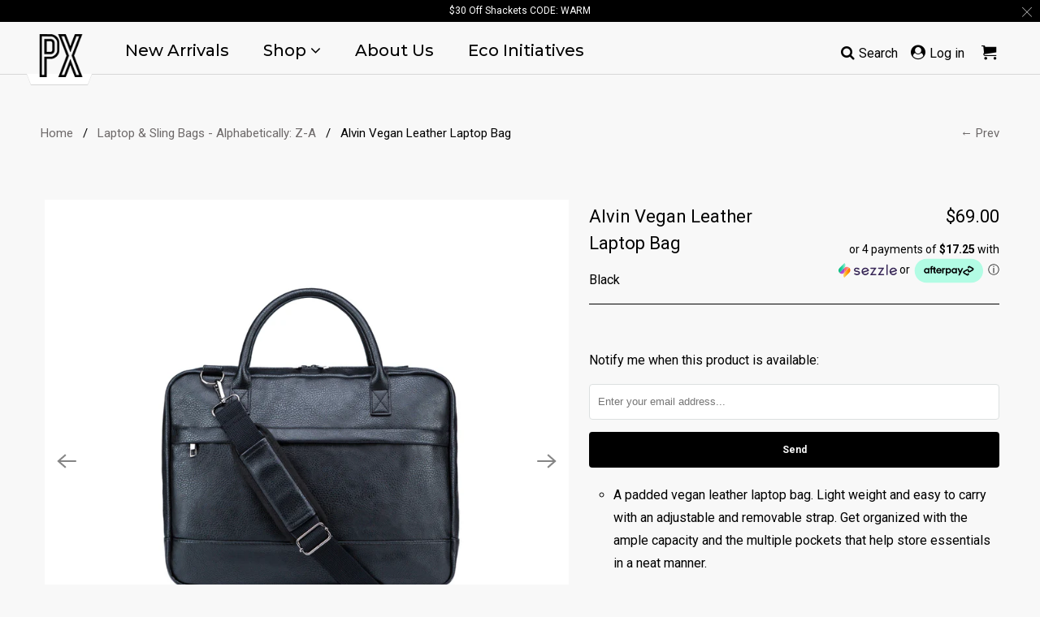

--- FILE ---
content_type: text/html; charset=utf-8
request_url: https://www.pxclothing.com/collections/alpha-desc-laptop-and-sling/products/alvin-vegan-leather-laptop-bag
body_size: 26515
content:

<!DOCTYPE html>
<html lang="en">
  <head>
    <!-- Google Tag Manager -->
<script>(function(w,d,s,l,i){w[l]=w[l]||[];w[l].push({'gtm.start':
new Date().getTime(),event:'gtm.js'});var f=d.getElementsByTagName(s)[0],
j=d.createElement(s),dl=l!='dataLayer'?'&l='+l:'';j.async=true;j.src=
'https://www.googletagmanager.com/gtm.js?id='+i+dl;f.parentNode.insertBefore(j,f);
})(window,document,'script','dataLayer','GTM-TQ97VXR');</script>
<!-- End Google Tag Manager -->
    <meta charset="utf-8">
    <meta http-equiv="cleartype" content="on">
    <meta name="robots" content="index,follow">
    <script src="//statics.a8.net/a8sales/a8sales.js"></script>

    
    <title>Alvin Vegan Leather Laptop Bag - PX Clothing</title>

    
      <meta name="description" content="A padded vegan leather laptop bag. Light weight and easy to carry with an adjustable and removable strap. Get organized with the ample capacity and the multiple pockets that help store essentials in a neat manner. Measurement: 15.75&#39;&#39; x 13&#39;&#39; x 2.5&#39;&#39; Body - 100% Polyurethane Other - 100% Polyester Made in China. Questio" />
    

    

<meta name="author" content="PX Clothing">
<meta property="og:url" content="https://www.pxclothing.com/products/alvin-vegan-leather-laptop-bag">
<meta property="og:site_name" content="PX Clothing">




  <meta property="og:type" content="product">
  <meta property="og:title" content="Alvin Vegan Leather Laptop Bag">
  
    
      <meta property="og:image" content="https://www.pxclothing.com/cdn/shop/products/8BG9050M-Black-1_600x.jpg?v=1640209596">
      <meta property="og:image:secure_url" content="https://www.pxclothing.com/cdn/shop/products/8BG9050M-Black-1_600x.jpg?v=1640209596">
      <meta property="og:image:width" content="1280">
      <meta property="og:image:height" content="1280">
      <meta property="og:image:alt" content="Alvin Vegan Leather Laptop Bag">
      
    
      <meta property="og:image" content="https://www.pxclothing.com/cdn/shop/products/8BG9050M-Black-2_600x.jpg?v=1640209596">
      <meta property="og:image:secure_url" content="https://www.pxclothing.com/cdn/shop/products/8BG9050M-Black-2_600x.jpg?v=1640209596">
      <meta property="og:image:width" content="1280">
      <meta property="og:image:height" content="1280">
      <meta property="og:image:alt" content="Alvin Vegan Leather Laptop Bag">
      
    
      <meta property="og:image" content="https://www.pxclothing.com/cdn/shop/products/8BG9050M-Black-3_600x.jpg?v=1640209595">
      <meta property="og:image:secure_url" content="https://www.pxclothing.com/cdn/shop/products/8BG9050M-Black-3_600x.jpg?v=1640209595">
      <meta property="og:image:width" content="1280">
      <meta property="og:image:height" content="1280">
      <meta property="og:image:alt" content="Alvin Vegan Leather Laptop Bag">
      
    
  
  <meta property="product:price:amount" content="69.00">
  <meta property="product:price:currency" content="USD">



  <meta property="og:description" content="A padded vegan leather laptop bag. Light weight and easy to carry with an adjustable and removable strap. Get organized with the ample capacity and the multiple pockets that help store essentials in a neat manner. Measurement: 15.75&#39;&#39; x 13&#39;&#39; x 2.5&#39;&#39; Body - 100% Polyurethane Other - 100% Polyester Made in China. Questio">




  <meta name="twitter:site" content="@PXClothing">

<meta name="twitter:card" content="summary">

  <meta name="twitter:title" content="Alvin Vegan Leather Laptop Bag">
  <meta name="twitter:description" content="
A padded vegan leather laptop bag. Light weight and easy to carry with an adjustable and removable strap. Get organized with the ample capacity and the multiple pockets that help store essentials in a neat manner.
Measurement: 15.75&#39;&#39; x 13&#39;&#39; x 2.5&#39;&#39;
Body - 100% Polyurethane Other - 100% Polyester
Made in China.
Questions about this product? We would love to hear from you contact us 

Style: 8BG9050M Black
">
  <meta name="twitter:image:width" content="240">
  <meta name="twitter:image:height" content="240">
  <meta name="twitter:image" content="https://www.pxclothing.com/cdn/shop/products/8BG9050M-Black-1_240x.jpg?v=1640209596">
  <meta name="twitter:image:alt" content="Alvin Vegan Leather Laptop Bag">



    <!-- Google tag (gtag.js) -->
<script async src="https://www.googletagmanager.com/gtag/js?id=W6496B7LFE"></script>
<script>
  window.dataLayer = window.dataLayer || [];
  function gtag(){dataLayer.push(arguments)};
  gtag('js', new Date());
  gtag('config', 'G-W6496B7LFE');
</script>

    
      <link rel="prev" href="/collections/alpha-desc-laptop-and-sling/products/jerry-canvas-sling-bag">
    
    

    <!-- Mobile Specific Metas -->
    <meta name="HandheldFriendly" content="True">
    <meta name="MobileOptimized" content="320">
    <meta name="viewport" content="width=device-width,initial-scale=1">
    <meta name="theme-color" content="#f8f8f8">

    <!-- Stylesheet for Fancybox library -->
    <link href="//www.pxclothing.com/cdn/shop/t/71/assets/fancybox.css?v=30466120580444283401764709162" rel="stylesheet" type="text/css" media="all" />

    <!-- Stylesheets for Retina 4.7.7 -->
    <link href="//www.pxclothing.com/cdn/shop/t/71/assets/styles.css?v=32833355664074380351764709246" rel="stylesheet" type="text/css" media="all" />
    

    <!--[if lte IE 9]>
      <link href="//www.pxclothing.com/cdn/shop/t/71/assets/ie.css?v=168258250153638521431764709246" rel="stylesheet" type="text/css" media="all" />
    <![endif]-->
    
    

    
      <link rel="shortcut icon" type="image/x-icon" href="//www.pxclothing.com/cdn/shop/files/px_logo_2016_32x32_favicon_180x180.jpg?v=1613576677">
      <link rel="apple-touch-icon" href="//www.pxclothing.com/cdn/shop/files/px_logo_2016_32x32_favicon_180x180.jpg?v=1613576677"/>
      <link rel="apple-touch-icon" sizes="72x72" href="//www.pxclothing.com/cdn/shop/files/px_logo_2016_32x32_favicon_72x72.jpg?v=1613576677"/>
      <link rel="apple-touch-icon" sizes="114x114" href="//www.pxclothing.com/cdn/shop/files/px_logo_2016_32x32_favicon_114x114.jpg?v=1613576677"/>
      <link rel="apple-touch-icon" sizes="180x180" href="//www.pxclothing.com/cdn/shop/files/px_logo_2016_32x32_favicon_180x180.jpg?v=1613576677"/>
      <link rel="apple-touch-icon" sizes="228x228" href="//www.pxclothing.com/cdn/shop/files/px_logo_2016_32x32_favicon_228x228.jpg?v=1613576677"/>
    

    <link rel="canonical" href="https://www.pxclothing.com/products/alvin-vegan-leather-laptop-bag" />

    

    

    <script>
      
Shopify = window.Shopify || {};Shopify.routes =Shopify.routes || {};Shopify.routes.cart_url = "\/cart";Shopify.theme_settings = {};Shopify.theme_settings.current_locale = "en";Shopify.theme_settings.shop_url = "https://www.pxclothing.com";Shopify.theme_settings.newsletter_popup = false;Shopify.theme_settings.newsletter_popup_days = "30";Shopify.theme_settings.newsletter_popup_mobile = false;Shopify.theme_settings.newsletter_popup_seconds = 2;Shopify.theme_settings.search_option = "products";Shopify.theme_settings.search_items_to_display = 5;Shopify.theme_settings.enable_autocomplete = true;Shopify.theme_settings.free_text = "Free";Shopify.translation =Shopify.translation || {};Shopify.translation.newsletter_success_text = "Thank you for joining our mailing list!";Shopify.translation.contact_field_email = "";Shopify.translation.menu = "Menu";Shopify.translation.search = "Search";Shopify.translation.all_results = "View all results";Shopify.translation.no_results = "No results found.";Shopify.translation.agree_to_terms_warning = "You must agree with the terms and conditions to checkout.";Shopify.translation.cart_discount = "Discount";Shopify.translation.edit_cart = "Edit Cart";Shopify.translation.add_to_cart_success = "Translation missing: en.layout.general.add_to_cart_success";Shopify.translation.agree_to_terms_html = "I Agree with the Terms &amp; Conditions";Shopify.translation.checkout = "Checkout";Shopify.translation.or = "Translation missing: en.layout.general.or";Shopify.translation.continue_shopping = "Continue Shopping";Shopify.translation.empty_cart = "Your Cart is Empty";Shopify.translation.cart_total = "Item total";Shopify.translation.subtotal = "Subtotal";Shopify.translation.cart_notes = "Order Notes";Shopify.translation.product_add_to_cart_success = "Added";Shopify.translation.product_add_to_cart = "Add to Cart";Shopify.translation.product_notify_form_email = "Enter your email address...";Shopify.translation.product_notify_form_send = "Send";Shopify.translation.items_left_count_one = "item left";Shopify.translation.items_left_count_other = "items left";Shopify.translation.product_sold_out = "Sold Out";Shopify.translation.product_unavailable = "Unavailable";Shopify.translation.product_notify_form_success = "Thanks! We will notify you when this product becomes available!";Shopify.translation.product_from = "from";Shopify.routes =Shopify.routes || {};Shopify.routes.root_url = "/";Shopify.routes.cart_url = "/cart";Shopify.routes.search_url = "/search";Shopify.media_queries =Shopify.media_queries || {};Shopify.media_queries.small = window.matchMedia( "(max-width: 480px)" );Shopify.media_queries.medium = window.matchMedia( "(max-width: 798px)" );Shopify.media_queries.large = window.matchMedia( "(min-width: 799px)" );Shopify.media_queries.larger = window.matchMedia( "(min-width: 960px)" );Shopify.media_queries.xlarge = window.matchMedia( "(min-width: 1200px)" );Shopify.media_queries.ie10 = window.matchMedia( "all and (-ms-high-contrast: none), (-ms-high-contrast: active)" );Shopify.media_queries.tablet = window.matchMedia( "only screen and (min-width: 799px) and (max-width: 1024px)" );Shopify.device =Shopify.device || {};Shopify.device.hasTouch = window.matchMedia("(any-pointer: coarse)");Shopify.device.hasMouse = window.matchMedia("(any-pointer: fine)");Shopify.media_queries =Shopify.media_queries || {};Shopify.media_queries.small = window.matchMedia( "(max-width: 480px)" );Shopify.media_queries.medium = window.matchMedia( "(max-width: 798px)" );Shopify.media_queries.large = window.matchMedia( "(min-width: 799px)" );Shopify.media_queries.larger = window.matchMedia( "(min-width: 960px)" );Shopify.media_queries.xlarge = window.matchMedia( "(min-width: 1200px)" );Shopify.media_queries.ie10 = window.matchMedia( "all and (-ms-high-contrast: none), (-ms-high-contrast: active)" );Shopify.media_queries.tablet = window.matchMedia( "only screen and (min-width: 799px) and (max-width: 1024px)" );


Currency = window.Currency || {};


Currency.shop_currency = "USD";
Currency.default_currency = "USD";
Currency.display_format = "money_with_currency_format";
Currency.money_format = "${{amount}} USD";
Currency.money_format_no_currency = "${{amount}}";
Currency.money_format_currency = "${{amount}} USD";
Currency.native_multi_currency = true;
Currency.iso_code = "USD";
Currency.symbol = "$";
Currency.shipping_calculator = false;
    </script>

    <script src="//www.pxclothing.com/cdn/shop/t/71/assets/app.js?v=146789883849866973701764709246" type="text/javascript"></script>
    
    <script>
      var special_item_in=0; var special_helper_in=0; function sswinstagramcustomization(){var every_four=0; $('.ssw-instagram-items>.ssw-instagram-item:not(.special-child)').each(function(){if (special_item_in){every_four=5; special_item_in=0; special_helper_in=1;}else every_four=0; var container=$('<div></div>',{'class': 'custom-instagram-align'}); $('.ssw-instagram-items').append(container); $('.ssw-instagram-items>.ssw-instagram-item:not(.special-child)').each(function(){if (every_four >=4){$(this).removeClass('ssw-instagram-item'); $(this).addClass('special-child'); $(this).find('.ssw-item-backdrop').css('opacity', 1); $(this).find('.ssw-shop-it-btn').text('SHOP OUR INSTAGRAM'); $(this).find('.ssw-shop-it-btn-wrapper').append('<i class="ssw-icon-instagram" style="margin-top: 40px;"></i>'); $(this).find('.ssw-instagram-link').unbind('click').bind('click', function(e){e.preventDefault(); e.stopPropagation(); location.href="https://www.pxclothing.com/pages/insta-shop";}); $('.ssw-instagram-items').append($(this)); return false;}container.append($(this)); every_four++;});}); $('.ssw-instagram-items>.special-child').each(function(){$(this).addClass('ssw-instagram-item');}); $('.custom-instagram-align').each(function(){if (!$(this).find('.ssw-instagram-item').length) $(this).remove();}); if ($('.ssw-instagram-items>div:last').hasClass('custom-instagram-align') && $('.ssw-instagram-items>div:last>.ssw-instagram-item').length !=4){$('.ssw-instagram-items>div:last>.ssw-instagram-item').each(function(){$('.ssw-instagram-items').append($(this));});}$('.custom-instagram-align').each(function(){if (!$(this).find('.ssw-instagram-item').length) $(this).remove();}); if (special_helper_in){special_item_in=0; special_helper_in=0;}else{special_item_in=1;}if ($('.ssw-instagram-items>.ssw-instagram-item:not(.special-child)').length < 4 && $('.ssw-instagram-items>.ssw-instagram-item:not(.special-child)').length > 0) special_item_in=0; $('.ssw-instagram-link').each(function(){$(this).find('img').attr('src', $(this).data('image-url'));});}


    $(function() {
      $('.filter-group').each(function( index ) {
        $(this).find('h4').after($(this).find('.filter-clear'));
      });
      
      $('.filter-menu ul').each(function( index ) {
        if($(this).find('li.selected').length) { 
          var selected = $.map(
            $(this).find('li.selected'), 
            function(element){
              return $(element).text()
            }
            ).join(", ");
          $(this).before('<div class="menu-trigger">' + selected +'</div>');

        // If too long:
        // $(this).before('<div class="menu-trigger">' + $(this).find('li.selected').length + ' Selected </div>');
      } 
      else {
        $(this).before('<div class="menu-trigger">' + $(this).closest('.filter-group').find('h4').text() + '</div>');
      }   
    });
      
      $('.menu-trigger').click(function() {
        $(this).next('ul').css('top', $(this).position().top + $(this).height() + 1).toggle(); 
        
      });
      
      $('.filter-group').mouseleave(function() { 
        $(this).find('ul').hide(); }
                                                                 
        ); 
    });


  

      
      </script>
    
    
    <script src="https://use.fontawesome.com/98e3990683.js"></script>

    <script>window.performance && window.performance.mark && window.performance.mark('shopify.content_for_header.start');</script><meta name="google-site-verification" content="HBJGnnPqWo60KFNkRRwMi7VIkXcthpkd5x0BAWQuOfE">
<meta id="shopify-digital-wallet" name="shopify-digital-wallet" content="/1054102/digital_wallets/dialog">
<meta name="shopify-checkout-api-token" content="8da0b1b25df0c71a691818aab4504d6a">
<meta id="in-context-paypal-metadata" data-shop-id="1054102" data-venmo-supported="false" data-environment="production" data-locale="en_US" data-paypal-v4="true" data-currency="USD">
<link rel="alternate" type="application/json+oembed" href="https://www.pxclothing.com/products/alvin-vegan-leather-laptop-bag.oembed">
<script async="async" src="/checkouts/internal/preloads.js?locale=en-US"></script>
<link rel="preconnect" href="https://shop.app" crossorigin="anonymous">
<script async="async" src="https://shop.app/checkouts/internal/preloads.js?locale=en-US&shop_id=1054102" crossorigin="anonymous"></script>
<script id="apple-pay-shop-capabilities" type="application/json">{"shopId":1054102,"countryCode":"US","currencyCode":"USD","merchantCapabilities":["supports3DS"],"merchantId":"gid:\/\/shopify\/Shop\/1054102","merchantName":"PX Clothing","requiredBillingContactFields":["postalAddress","email","phone"],"requiredShippingContactFields":["postalAddress","email","phone"],"shippingType":"shipping","supportedNetworks":["visa","masterCard","amex","discover","elo","jcb"],"total":{"type":"pending","label":"PX Clothing","amount":"1.00"},"shopifyPaymentsEnabled":true,"supportsSubscriptions":true}</script>
<script id="shopify-features" type="application/json">{"accessToken":"8da0b1b25df0c71a691818aab4504d6a","betas":["rich-media-storefront-analytics"],"domain":"www.pxclothing.com","predictiveSearch":true,"shopId":1054102,"locale":"en"}</script>
<script>var Shopify = Shopify || {};
Shopify.shop = "pxclothing.myshopify.com";
Shopify.locale = "en";
Shopify.currency = {"active":"USD","rate":"1.0"};
Shopify.country = "US";
Shopify.theme = {"name":"retina w\/ route.. adding in klaviyo code","id":159788105817,"schema_name":"Retina","schema_version":"4.7.7","theme_store_id":null,"role":"main"};
Shopify.theme.handle = "null";
Shopify.theme.style = {"id":null,"handle":null};
Shopify.cdnHost = "www.pxclothing.com/cdn";
Shopify.routes = Shopify.routes || {};
Shopify.routes.root = "/";</script>
<script type="module">!function(o){(o.Shopify=o.Shopify||{}).modules=!0}(window);</script>
<script>!function(o){function n(){var o=[];function n(){o.push(Array.prototype.slice.apply(arguments))}return n.q=o,n}var t=o.Shopify=o.Shopify||{};t.loadFeatures=n(),t.autoloadFeatures=n()}(window);</script>
<script>
  window.ShopifyPay = window.ShopifyPay || {};
  window.ShopifyPay.apiHost = "shop.app\/pay";
  window.ShopifyPay.redirectState = null;
</script>
<script id="shop-js-analytics" type="application/json">{"pageType":"product"}</script>
<script defer="defer" async type="module" src="//www.pxclothing.com/cdn/shopifycloud/shop-js/modules/v2/client.init-shop-cart-sync_DtuiiIyl.en.esm.js"></script>
<script defer="defer" async type="module" src="//www.pxclothing.com/cdn/shopifycloud/shop-js/modules/v2/chunk.common_CUHEfi5Q.esm.js"></script>
<script type="module">
  await import("//www.pxclothing.com/cdn/shopifycloud/shop-js/modules/v2/client.init-shop-cart-sync_DtuiiIyl.en.esm.js");
await import("//www.pxclothing.com/cdn/shopifycloud/shop-js/modules/v2/chunk.common_CUHEfi5Q.esm.js");

  window.Shopify.SignInWithShop?.initShopCartSync?.({"fedCMEnabled":true,"windoidEnabled":true});

</script>
<script>
  window.Shopify = window.Shopify || {};
  if (!window.Shopify.featureAssets) window.Shopify.featureAssets = {};
  window.Shopify.featureAssets['shop-js'] = {"shop-cart-sync":["modules/v2/client.shop-cart-sync_DFoTY42P.en.esm.js","modules/v2/chunk.common_CUHEfi5Q.esm.js"],"init-fed-cm":["modules/v2/client.init-fed-cm_D2UNy1i2.en.esm.js","modules/v2/chunk.common_CUHEfi5Q.esm.js"],"init-shop-email-lookup-coordinator":["modules/v2/client.init-shop-email-lookup-coordinator_BQEe2rDt.en.esm.js","modules/v2/chunk.common_CUHEfi5Q.esm.js"],"shop-cash-offers":["modules/v2/client.shop-cash-offers_3CTtReFF.en.esm.js","modules/v2/chunk.common_CUHEfi5Q.esm.js","modules/v2/chunk.modal_BewljZkx.esm.js"],"shop-button":["modules/v2/client.shop-button_C6oxCjDL.en.esm.js","modules/v2/chunk.common_CUHEfi5Q.esm.js"],"init-windoid":["modules/v2/client.init-windoid_5pix8xhK.en.esm.js","modules/v2/chunk.common_CUHEfi5Q.esm.js"],"avatar":["modules/v2/client.avatar_BTnouDA3.en.esm.js"],"init-shop-cart-sync":["modules/v2/client.init-shop-cart-sync_DtuiiIyl.en.esm.js","modules/v2/chunk.common_CUHEfi5Q.esm.js"],"shop-toast-manager":["modules/v2/client.shop-toast-manager_BYv_8cH1.en.esm.js","modules/v2/chunk.common_CUHEfi5Q.esm.js"],"pay-button":["modules/v2/client.pay-button_FnF9EIkY.en.esm.js","modules/v2/chunk.common_CUHEfi5Q.esm.js"],"shop-login-button":["modules/v2/client.shop-login-button_CH1KUpOf.en.esm.js","modules/v2/chunk.common_CUHEfi5Q.esm.js","modules/v2/chunk.modal_BewljZkx.esm.js"],"init-customer-accounts-sign-up":["modules/v2/client.init-customer-accounts-sign-up_aj7QGgYS.en.esm.js","modules/v2/client.shop-login-button_CH1KUpOf.en.esm.js","modules/v2/chunk.common_CUHEfi5Q.esm.js","modules/v2/chunk.modal_BewljZkx.esm.js"],"init-shop-for-new-customer-accounts":["modules/v2/client.init-shop-for-new-customer-accounts_NbnYRf_7.en.esm.js","modules/v2/client.shop-login-button_CH1KUpOf.en.esm.js","modules/v2/chunk.common_CUHEfi5Q.esm.js","modules/v2/chunk.modal_BewljZkx.esm.js"],"init-customer-accounts":["modules/v2/client.init-customer-accounts_ppedhqCH.en.esm.js","modules/v2/client.shop-login-button_CH1KUpOf.en.esm.js","modules/v2/chunk.common_CUHEfi5Q.esm.js","modules/v2/chunk.modal_BewljZkx.esm.js"],"shop-follow-button":["modules/v2/client.shop-follow-button_CMIBBa6u.en.esm.js","modules/v2/chunk.common_CUHEfi5Q.esm.js","modules/v2/chunk.modal_BewljZkx.esm.js"],"lead-capture":["modules/v2/client.lead-capture_But0hIyf.en.esm.js","modules/v2/chunk.common_CUHEfi5Q.esm.js","modules/v2/chunk.modal_BewljZkx.esm.js"],"checkout-modal":["modules/v2/client.checkout-modal_BBxc70dQ.en.esm.js","modules/v2/chunk.common_CUHEfi5Q.esm.js","modules/v2/chunk.modal_BewljZkx.esm.js"],"shop-login":["modules/v2/client.shop-login_hM3Q17Kl.en.esm.js","modules/v2/chunk.common_CUHEfi5Q.esm.js","modules/v2/chunk.modal_BewljZkx.esm.js"],"payment-terms":["modules/v2/client.payment-terms_CAtGlQYS.en.esm.js","modules/v2/chunk.common_CUHEfi5Q.esm.js","modules/v2/chunk.modal_BewljZkx.esm.js"]};
</script>
<script>(function() {
  var isLoaded = false;
  function asyncLoad() {
    if (isLoaded) return;
    isLoaded = true;
    var urls = ["https:\/\/chimpstatic.com\/mcjs-connected\/js\/users\/0185865335a0977eea1bd3f4c\/64f12c83b6cb5237c3687d02f.js?shop=pxclothing.myshopify.com","https:\/\/s.supert.ag\/p\/0003h4\/supertag.js?shop=pxclothing.myshopify.com","https:\/\/cdn.distiltag.com\/api\/v1\/script\/1ByHGWB2yz6pB8Jrap0aWSxnaHCByTmsxZS80wto?GA_TID=UA-27449363-1\u0026GA_CDI=1\u0026shop=pxclothing.myshopify.com","https:\/\/cdn.gethypervisual.com\/assets\/hypervisual.js?shop=pxclothing.myshopify.com","https:\/\/chimpstatic.com\/mcjs-connected\/js\/users\/0185865335a0977eea1bd3f4c\/a7b48a80425453cb935dc7b98.js?shop=pxclothing.myshopify.com","\/\/sumo-shopify.com\/apps\/shopify\/sumome-plugin\/js\/sumome.js?siteID=da4cdf002cd5ba0093bae200a567e40029ade00039faab00dfacdd00b5cde000\u0026shopId=1054102\u0026login=8b32e2ceeebbb4f646e57ce04e7fa5d945517078\u0026shop=pxclothing.myshopify.com","https:\/\/shopify-extension.getredo.com\/main.js?widget_id=apvm00paxabtxkk\u0026shop=pxclothing.myshopify.com"];
    for (var i = 0; i < urls.length; i++) {
      var s = document.createElement('script');
      s.type = 'text/javascript';
      s.async = true;
      s.src = urls[i];
      var x = document.getElementsByTagName('script')[0];
      x.parentNode.insertBefore(s, x);
    }
  };
  if(window.attachEvent) {
    window.attachEvent('onload', asyncLoad);
  } else {
    window.addEventListener('load', asyncLoad, false);
  }
})();</script>
<script id="__st">var __st={"a":1054102,"offset":-28800,"reqid":"3e148bc5-07dd-4869-92bb-c29853232966-1767475841","pageurl":"www.pxclothing.com\/collections\/alpha-desc-laptop-and-sling\/products\/alvin-vegan-leather-laptop-bag","u":"1be7bb65b6b5","p":"product","rtyp":"product","rid":6952810741849};</script>
<script>window.ShopifyPaypalV4VisibilityTracking = true;</script>
<script id="captcha-bootstrap">!function(){'use strict';const t='contact',e='account',n='new_comment',o=[[t,t],['blogs',n],['comments',n],[t,'customer']],c=[[e,'customer_login'],[e,'guest_login'],[e,'recover_customer_password'],[e,'create_customer']],r=t=>t.map((([t,e])=>`form[action*='/${t}']:not([data-nocaptcha='true']) input[name='form_type'][value='${e}']`)).join(','),a=t=>()=>t?[...document.querySelectorAll(t)].map((t=>t.form)):[];function s(){const t=[...o],e=r(t);return a(e)}const i='password',u='form_key',d=['recaptcha-v3-token','g-recaptcha-response','h-captcha-response',i],f=()=>{try{return window.sessionStorage}catch{return}},m='__shopify_v',_=t=>t.elements[u];function p(t,e,n=!1){try{const o=window.sessionStorage,c=JSON.parse(o.getItem(e)),{data:r}=function(t){const{data:e,action:n}=t;return t[m]||n?{data:e,action:n}:{data:t,action:n}}(c);for(const[e,n]of Object.entries(r))t.elements[e]&&(t.elements[e].value=n);n&&o.removeItem(e)}catch(o){console.error('form repopulation failed',{error:o})}}const l='form_type',E='cptcha';function T(t){t.dataset[E]=!0}const w=window,h=w.document,L='Shopify',v='ce_forms',y='captcha';let A=!1;((t,e)=>{const n=(g='f06e6c50-85a8-45c8-87d0-21a2b65856fe',I='https://cdn.shopify.com/shopifycloud/storefront-forms-hcaptcha/ce_storefront_forms_captcha_hcaptcha.v1.5.2.iife.js',D={infoText:'Protected by hCaptcha',privacyText:'Privacy',termsText:'Terms'},(t,e,n)=>{const o=w[L][v],c=o.bindForm;if(c)return c(t,g,e,D).then(n);var r;o.q.push([[t,g,e,D],n]),r=I,A||(h.body.append(Object.assign(h.createElement('script'),{id:'captcha-provider',async:!0,src:r})),A=!0)});var g,I,D;w[L]=w[L]||{},w[L][v]=w[L][v]||{},w[L][v].q=[],w[L][y]=w[L][y]||{},w[L][y].protect=function(t,e){n(t,void 0,e),T(t)},Object.freeze(w[L][y]),function(t,e,n,w,h,L){const[v,y,A,g]=function(t,e,n){const i=e?o:[],u=t?c:[],d=[...i,...u],f=r(d),m=r(i),_=r(d.filter((([t,e])=>n.includes(e))));return[a(f),a(m),a(_),s()]}(w,h,L),I=t=>{const e=t.target;return e instanceof HTMLFormElement?e:e&&e.form},D=t=>v().includes(t);t.addEventListener('submit',(t=>{const e=I(t);if(!e)return;const n=D(e)&&!e.dataset.hcaptchaBound&&!e.dataset.recaptchaBound,o=_(e),c=g().includes(e)&&(!o||!o.value);(n||c)&&t.preventDefault(),c&&!n&&(function(t){try{if(!f())return;!function(t){const e=f();if(!e)return;const n=_(t);if(!n)return;const o=n.value;o&&e.removeItem(o)}(t);const e=Array.from(Array(32),(()=>Math.random().toString(36)[2])).join('');!function(t,e){_(t)||t.append(Object.assign(document.createElement('input'),{type:'hidden',name:u})),t.elements[u].value=e}(t,e),function(t,e){const n=f();if(!n)return;const o=[...t.querySelectorAll(`input[type='${i}']`)].map((({name:t})=>t)),c=[...d,...o],r={};for(const[a,s]of new FormData(t).entries())c.includes(a)||(r[a]=s);n.setItem(e,JSON.stringify({[m]:1,action:t.action,data:r}))}(t,e)}catch(e){console.error('failed to persist form',e)}}(e),e.submit())}));const S=(t,e)=>{t&&!t.dataset[E]&&(n(t,e.some((e=>e===t))),T(t))};for(const o of['focusin','change'])t.addEventListener(o,(t=>{const e=I(t);D(e)&&S(e,y())}));const B=e.get('form_key'),M=e.get(l),P=B&&M;t.addEventListener('DOMContentLoaded',(()=>{const t=y();if(P)for(const e of t)e.elements[l].value===M&&p(e,B);[...new Set([...A(),...v().filter((t=>'true'===t.dataset.shopifyCaptcha))])].forEach((e=>S(e,t)))}))}(h,new URLSearchParams(w.location.search),n,t,e,['guest_login'])})(!0,!0)}();</script>
<script integrity="sha256-4kQ18oKyAcykRKYeNunJcIwy7WH5gtpwJnB7kiuLZ1E=" data-source-attribution="shopify.loadfeatures" defer="defer" src="//www.pxclothing.com/cdn/shopifycloud/storefront/assets/storefront/load_feature-a0a9edcb.js" crossorigin="anonymous"></script>
<script crossorigin="anonymous" defer="defer" src="//www.pxclothing.com/cdn/shopifycloud/storefront/assets/shopify_pay/storefront-65b4c6d7.js?v=20250812"></script>
<script data-source-attribution="shopify.dynamic_checkout.dynamic.init">var Shopify=Shopify||{};Shopify.PaymentButton=Shopify.PaymentButton||{isStorefrontPortableWallets:!0,init:function(){window.Shopify.PaymentButton.init=function(){};var t=document.createElement("script");t.src="https://www.pxclothing.com/cdn/shopifycloud/portable-wallets/latest/portable-wallets.en.js",t.type="module",document.head.appendChild(t)}};
</script>
<script data-source-attribution="shopify.dynamic_checkout.buyer_consent">
  function portableWalletsHideBuyerConsent(e){var t=document.getElementById("shopify-buyer-consent"),n=document.getElementById("shopify-subscription-policy-button");t&&n&&(t.classList.add("hidden"),t.setAttribute("aria-hidden","true"),n.removeEventListener("click",e))}function portableWalletsShowBuyerConsent(e){var t=document.getElementById("shopify-buyer-consent"),n=document.getElementById("shopify-subscription-policy-button");t&&n&&(t.classList.remove("hidden"),t.removeAttribute("aria-hidden"),n.addEventListener("click",e))}window.Shopify?.PaymentButton&&(window.Shopify.PaymentButton.hideBuyerConsent=portableWalletsHideBuyerConsent,window.Shopify.PaymentButton.showBuyerConsent=portableWalletsShowBuyerConsent);
</script>
<script data-source-attribution="shopify.dynamic_checkout.cart.bootstrap">document.addEventListener("DOMContentLoaded",(function(){function t(){return document.querySelector("shopify-accelerated-checkout-cart, shopify-accelerated-checkout")}if(t())Shopify.PaymentButton.init();else{new MutationObserver((function(e,n){t()&&(Shopify.PaymentButton.init(),n.disconnect())})).observe(document.body,{childList:!0,subtree:!0})}}));
</script>
<link id="shopify-accelerated-checkout-styles" rel="stylesheet" media="screen" href="https://www.pxclothing.com/cdn/shopifycloud/portable-wallets/latest/accelerated-checkout-backwards-compat.css" crossorigin="anonymous">
<style id="shopify-accelerated-checkout-cart">
        #shopify-buyer-consent {
  margin-top: 1em;
  display: inline-block;
  width: 100%;
}

#shopify-buyer-consent.hidden {
  display: none;
}

#shopify-subscription-policy-button {
  background: none;
  border: none;
  padding: 0;
  text-decoration: underline;
  font-size: inherit;
  cursor: pointer;
}

#shopify-subscription-policy-button::before {
  box-shadow: none;
}

      </style>

<script>window.performance && window.performance.mark && window.performance.mark('shopify.content_for_header.end');</script>

    <noscript>
      <style>
        img.lazyload[data-sizes="auto"] {
          display: none !important;
        }
        .image__fallback {
          width: 100vw;
          display: block !important;
          max-width: 100vw !important;
          margin-bottom: 0;
        }
        .no-js-only {
          display: inherit !important;
        }
        .icon-cart.cart-button {
          display: none;
        }
        .lazyload {
          opacity: 1;
          -webkit-filter: blur(0);
          filter: blur(0);
        }
        .animate_right,
        .animate_left,
        .animate_up,
        .animate_down {
          opacity: 1;
        }
        .product_section .product_form {
          opacity: 1;
        }
        .multi_select,
        form .select {
          display: block !important;
        }
        .swatch_options {
          display: none;
        }
        .primary_logo {
          display: block;
        }
      </style>
    </noscript>
  <!-- BEGIN app block: shopify://apps/klaviyo-email-marketing-sms/blocks/klaviyo-onsite-embed/2632fe16-c075-4321-a88b-50b567f42507 -->












  <script async src="https://static.klaviyo.com/onsite/js/SgGcWh/klaviyo.js?company_id=SgGcWh"></script>
  <script>!function(){if(!window.klaviyo){window._klOnsite=window._klOnsite||[];try{window.klaviyo=new Proxy({},{get:function(n,i){return"push"===i?function(){var n;(n=window._klOnsite).push.apply(n,arguments)}:function(){for(var n=arguments.length,o=new Array(n),w=0;w<n;w++)o[w]=arguments[w];var t="function"==typeof o[o.length-1]?o.pop():void 0,e=new Promise((function(n){window._klOnsite.push([i].concat(o,[function(i){t&&t(i),n(i)}]))}));return e}}})}catch(n){window.klaviyo=window.klaviyo||[],window.klaviyo.push=function(){var n;(n=window._klOnsite).push.apply(n,arguments)}}}}();</script>

  
    <script id="viewed_product">
      if (item == null) {
        var _learnq = _learnq || [];

        var MetafieldReviews = null
        var MetafieldYotpoRating = null
        var MetafieldYotpoCount = null
        var MetafieldLooxRating = null
        var MetafieldLooxCount = null
        var okendoProduct = null
        var okendoProductReviewCount = null
        var okendoProductReviewAverageValue = null
        try {
          // The following fields are used for Customer Hub recently viewed in order to add reviews.
          // This information is not part of __kla_viewed. Instead, it is part of __kla_viewed_reviewed_items
          MetafieldReviews = {};
          MetafieldYotpoRating = null
          MetafieldYotpoCount = null
          MetafieldLooxRating = null
          MetafieldLooxCount = null

          okendoProduct = null
          // If the okendo metafield is not legacy, it will error, which then requires the new json formatted data
          if (okendoProduct && 'error' in okendoProduct) {
            okendoProduct = null
          }
          okendoProductReviewCount = okendoProduct ? okendoProduct.reviewCount : null
          okendoProductReviewAverageValue = okendoProduct ? okendoProduct.reviewAverageValue : null
        } catch (error) {
          console.error('Error in Klaviyo onsite reviews tracking:', error);
        }

        var item = {
          Name: "Alvin Vegan Leather Laptop Bag",
          ProductID: 6952810741849,
          Categories: ["$50 to $75","$50 to $75 - Alphabetically: A-Z","$50 to $75 - Alphabetically: Z-A","all","all - Alphabetically: A-Z","all - Alphabetically: Z-A","Bags","Bags - Alphabetically: A-Z","Bags - Alphabetically: Z-A","Black","Black - Alphabetically: A-Z","Black - Alphabetically: Z-A","Fadstir Collection","Fadstir Collection - Alphabetically: A-Z","Fadstir Collection - Alphabetically: Z-A","Laptop \u0026 Sling Bags","Laptop \u0026 Sling Bags - Alphabetically: A-Z","Laptop \u0026 Sling Bags - Alphabetically: Z-A","Laptop Bag","Memorial Day Sale","Memorial Day Sale - Alphabetically: A-Z","Memorial Day Sale - Alphabetically: Z-A","PX Clothing","PX Clothing - Alphabetically: A-Z","PX Clothing - Alphabetically: Z-A","trendly","trendly - Alphabetically: A-Z","trendly - Alphabetically: Z-A"],
          ImageURL: "https://www.pxclothing.com/cdn/shop/products/8BG9050M-Black-1_grande.jpg?v=1640209596",
          URL: "https://www.pxclothing.com/products/alvin-vegan-leather-laptop-bag",
          Brand: "PX Clothing",
          Price: "$69.00",
          Value: "69.00",
          CompareAtPrice: "$69.00"
        };
        _learnq.push(['track', 'Viewed Product', item]);
        _learnq.push(['trackViewedItem', {
          Title: item.Name,
          ItemId: item.ProductID,
          Categories: item.Categories,
          ImageUrl: item.ImageURL,
          Url: item.URL,
          Metadata: {
            Brand: item.Brand,
            Price: item.Price,
            Value: item.Value,
            CompareAtPrice: item.CompareAtPrice
          },
          metafields:{
            reviews: MetafieldReviews,
            yotpo:{
              rating: MetafieldYotpoRating,
              count: MetafieldYotpoCount,
            },
            loox:{
              rating: MetafieldLooxRating,
              count: MetafieldLooxCount,
            },
            okendo: {
              rating: okendoProductReviewAverageValue,
              count: okendoProductReviewCount,
            }
          }
        }]);
      }
    </script>
  




  <script>
    window.klaviyoReviewsProductDesignMode = false
  </script>







<!-- END app block --><link href="https://monorail-edge.shopifysvc.com" rel="dns-prefetch">
<script>(function(){if ("sendBeacon" in navigator && "performance" in window) {try {var session_token_from_headers = performance.getEntriesByType('navigation')[0].serverTiming.find(x => x.name == '_s').description;} catch {var session_token_from_headers = undefined;}var session_cookie_matches = document.cookie.match(/_shopify_s=([^;]*)/);var session_token_from_cookie = session_cookie_matches && session_cookie_matches.length === 2 ? session_cookie_matches[1] : "";var session_token = session_token_from_headers || session_token_from_cookie || "";function handle_abandonment_event(e) {var entries = performance.getEntries().filter(function(entry) {return /monorail-edge.shopifysvc.com/.test(entry.name);});if (!window.abandonment_tracked && entries.length === 0) {window.abandonment_tracked = true;var currentMs = Date.now();var navigation_start = performance.timing.navigationStart;var payload = {shop_id: 1054102,url: window.location.href,navigation_start,duration: currentMs - navigation_start,session_token,page_type: "product"};window.navigator.sendBeacon("https://monorail-edge.shopifysvc.com/v1/produce", JSON.stringify({schema_id: "online_store_buyer_site_abandonment/1.1",payload: payload,metadata: {event_created_at_ms: currentMs,event_sent_at_ms: currentMs}}));}}window.addEventListener('pagehide', handle_abandonment_event);}}());</script>
<script id="web-pixels-manager-setup">(function e(e,d,r,n,o){if(void 0===o&&(o={}),!Boolean(null===(a=null===(i=window.Shopify)||void 0===i?void 0:i.analytics)||void 0===a?void 0:a.replayQueue)){var i,a;window.Shopify=window.Shopify||{};var t=window.Shopify;t.analytics=t.analytics||{};var s=t.analytics;s.replayQueue=[],s.publish=function(e,d,r){return s.replayQueue.push([e,d,r]),!0};try{self.performance.mark("wpm:start")}catch(e){}var l=function(){var e={modern:/Edge?\/(1{2}[4-9]|1[2-9]\d|[2-9]\d{2}|\d{4,})\.\d+(\.\d+|)|Firefox\/(1{2}[4-9]|1[2-9]\d|[2-9]\d{2}|\d{4,})\.\d+(\.\d+|)|Chrom(ium|e)\/(9{2}|\d{3,})\.\d+(\.\d+|)|(Maci|X1{2}).+ Version\/(15\.\d+|(1[6-9]|[2-9]\d|\d{3,})\.\d+)([,.]\d+|)( \(\w+\)|)( Mobile\/\w+|) Safari\/|Chrome.+OPR\/(9{2}|\d{3,})\.\d+\.\d+|(CPU[ +]OS|iPhone[ +]OS|CPU[ +]iPhone|CPU IPhone OS|CPU iPad OS)[ +]+(15[._]\d+|(1[6-9]|[2-9]\d|\d{3,})[._]\d+)([._]\d+|)|Android:?[ /-](13[3-9]|1[4-9]\d|[2-9]\d{2}|\d{4,})(\.\d+|)(\.\d+|)|Android.+Firefox\/(13[5-9]|1[4-9]\d|[2-9]\d{2}|\d{4,})\.\d+(\.\d+|)|Android.+Chrom(ium|e)\/(13[3-9]|1[4-9]\d|[2-9]\d{2}|\d{4,})\.\d+(\.\d+|)|SamsungBrowser\/([2-9]\d|\d{3,})\.\d+/,legacy:/Edge?\/(1[6-9]|[2-9]\d|\d{3,})\.\d+(\.\d+|)|Firefox\/(5[4-9]|[6-9]\d|\d{3,})\.\d+(\.\d+|)|Chrom(ium|e)\/(5[1-9]|[6-9]\d|\d{3,})\.\d+(\.\d+|)([\d.]+$|.*Safari\/(?![\d.]+ Edge\/[\d.]+$))|(Maci|X1{2}).+ Version\/(10\.\d+|(1[1-9]|[2-9]\d|\d{3,})\.\d+)([,.]\d+|)( \(\w+\)|)( Mobile\/\w+|) Safari\/|Chrome.+OPR\/(3[89]|[4-9]\d|\d{3,})\.\d+\.\d+|(CPU[ +]OS|iPhone[ +]OS|CPU[ +]iPhone|CPU IPhone OS|CPU iPad OS)[ +]+(10[._]\d+|(1[1-9]|[2-9]\d|\d{3,})[._]\d+)([._]\d+|)|Android:?[ /-](13[3-9]|1[4-9]\d|[2-9]\d{2}|\d{4,})(\.\d+|)(\.\d+|)|Mobile Safari.+OPR\/([89]\d|\d{3,})\.\d+\.\d+|Android.+Firefox\/(13[5-9]|1[4-9]\d|[2-9]\d{2}|\d{4,})\.\d+(\.\d+|)|Android.+Chrom(ium|e)\/(13[3-9]|1[4-9]\d|[2-9]\d{2}|\d{4,})\.\d+(\.\d+|)|Android.+(UC? ?Browser|UCWEB|U3)[ /]?(15\.([5-9]|\d{2,})|(1[6-9]|[2-9]\d|\d{3,})\.\d+)\.\d+|SamsungBrowser\/(5\.\d+|([6-9]|\d{2,})\.\d+)|Android.+MQ{2}Browser\/(14(\.(9|\d{2,})|)|(1[5-9]|[2-9]\d|\d{3,})(\.\d+|))(\.\d+|)|K[Aa][Ii]OS\/(3\.\d+|([4-9]|\d{2,})\.\d+)(\.\d+|)/},d=e.modern,r=e.legacy,n=navigator.userAgent;return n.match(d)?"modern":n.match(r)?"legacy":"unknown"}(),u="modern"===l?"modern":"legacy",c=(null!=n?n:{modern:"",legacy:""})[u],f=function(e){return[e.baseUrl,"/wpm","/b",e.hashVersion,"modern"===e.buildTarget?"m":"l",".js"].join("")}({baseUrl:d,hashVersion:r,buildTarget:u}),m=function(e){var d=e.version,r=e.bundleTarget,n=e.surface,o=e.pageUrl,i=e.monorailEndpoint;return{emit:function(e){var a=e.status,t=e.errorMsg,s=(new Date).getTime(),l=JSON.stringify({metadata:{event_sent_at_ms:s},events:[{schema_id:"web_pixels_manager_load/3.1",payload:{version:d,bundle_target:r,page_url:o,status:a,surface:n,error_msg:t},metadata:{event_created_at_ms:s}}]});if(!i)return console&&console.warn&&console.warn("[Web Pixels Manager] No Monorail endpoint provided, skipping logging."),!1;try{return self.navigator.sendBeacon.bind(self.navigator)(i,l)}catch(e){}var u=new XMLHttpRequest;try{return u.open("POST",i,!0),u.setRequestHeader("Content-Type","text/plain"),u.send(l),!0}catch(e){return console&&console.warn&&console.warn("[Web Pixels Manager] Got an unhandled error while logging to Monorail."),!1}}}}({version:r,bundleTarget:l,surface:e.surface,pageUrl:self.location.href,monorailEndpoint:e.monorailEndpoint});try{o.browserTarget=l,function(e){var d=e.src,r=e.async,n=void 0===r||r,o=e.onload,i=e.onerror,a=e.sri,t=e.scriptDataAttributes,s=void 0===t?{}:t,l=document.createElement("script"),u=document.querySelector("head"),c=document.querySelector("body");if(l.async=n,l.src=d,a&&(l.integrity=a,l.crossOrigin="anonymous"),s)for(var f in s)if(Object.prototype.hasOwnProperty.call(s,f))try{l.dataset[f]=s[f]}catch(e){}if(o&&l.addEventListener("load",o),i&&l.addEventListener("error",i),u)u.appendChild(l);else{if(!c)throw new Error("Did not find a head or body element to append the script");c.appendChild(l)}}({src:f,async:!0,onload:function(){if(!function(){var e,d;return Boolean(null===(d=null===(e=window.Shopify)||void 0===e?void 0:e.analytics)||void 0===d?void 0:d.initialized)}()){var d=window.webPixelsManager.init(e)||void 0;if(d){var r=window.Shopify.analytics;r.replayQueue.forEach((function(e){var r=e[0],n=e[1],o=e[2];d.publishCustomEvent(r,n,o)})),r.replayQueue=[],r.publish=d.publishCustomEvent,r.visitor=d.visitor,r.initialized=!0}}},onerror:function(){return m.emit({status:"failed",errorMsg:"".concat(f," has failed to load")})},sri:function(e){var d=/^sha384-[A-Za-z0-9+/=]+$/;return"string"==typeof e&&d.test(e)}(c)?c:"",scriptDataAttributes:o}),m.emit({status:"loading"})}catch(e){m.emit({status:"failed",errorMsg:(null==e?void 0:e.message)||"Unknown error"})}}})({shopId: 1054102,storefrontBaseUrl: "https://www.pxclothing.com",extensionsBaseUrl: "https://extensions.shopifycdn.com/cdn/shopifycloud/web-pixels-manager",monorailEndpoint: "https://monorail-edge.shopifysvc.com/unstable/produce_batch",surface: "storefront-renderer",enabledBetaFlags: ["2dca8a86","a0d5f9d2"],webPixelsConfigList: [{"id":"1505853529","configuration":"{\"accountID\":\"SgGcWh\",\"webPixelConfig\":\"eyJlbmFibGVBZGRlZFRvQ2FydEV2ZW50cyI6IHRydWV9\"}","eventPayloadVersion":"v1","runtimeContext":"STRICT","scriptVersion":"524f6c1ee37bacdca7657a665bdca589","type":"APP","apiClientId":123074,"privacyPurposes":["ANALYTICS","MARKETING"],"dataSharingAdjustments":{"protectedCustomerApprovalScopes":["read_customer_address","read_customer_email","read_customer_name","read_customer_personal_data","read_customer_phone"]}},{"id":"1303543897","configuration":"{\"widgetId\":\"apvm00paxabtxkk\",\"baseRequestUrl\":\"https:\\\/\\\/shopify-server.getredo.com\\\/widgets\",\"splitEnabled\":\"false\",\"customerAccountsEnabled\":\"true\",\"conciergeSplitEnabled\":\"false\",\"marketingEnabled\":\"false\",\"expandedWarrantyEnabled\":\"false\",\"storefrontSalesAIEnabled\":\"false\",\"conversionEnabled\":\"false\"}","eventPayloadVersion":"v1","runtimeContext":"STRICT","scriptVersion":"3db1d8d3083a00490dbef27760feee59","type":"APP","apiClientId":3426665,"privacyPurposes":["ANALYTICS","MARKETING"],"capabilities":["advanced_dom_events"],"dataSharingAdjustments":{"protectedCustomerApprovalScopes":["read_customer_address","read_customer_email","read_customer_name","read_customer_personal_data","read_customer_phone"]}},{"id":"160366681","configuration":"{\"pixel_id\":\"129142207631268\",\"pixel_type\":\"facebook_pixel\",\"metaapp_system_user_token\":\"-\"}","eventPayloadVersion":"v1","runtimeContext":"OPEN","scriptVersion":"ca16bc87fe92b6042fbaa3acc2fbdaa6","type":"APP","apiClientId":2329312,"privacyPurposes":["ANALYTICS","MARKETING","SALE_OF_DATA"],"dataSharingAdjustments":{"protectedCustomerApprovalScopes":["read_customer_address","read_customer_email","read_customer_name","read_customer_personal_data","read_customer_phone"]}},{"id":"shopify-app-pixel","configuration":"{}","eventPayloadVersion":"v1","runtimeContext":"STRICT","scriptVersion":"0450","apiClientId":"shopify-pixel","type":"APP","privacyPurposes":["ANALYTICS","MARKETING"]},{"id":"shopify-custom-pixel","eventPayloadVersion":"v1","runtimeContext":"LAX","scriptVersion":"0450","apiClientId":"shopify-pixel","type":"CUSTOM","privacyPurposes":["ANALYTICS","MARKETING"]}],isMerchantRequest: false,initData: {"shop":{"name":"PX Clothing","paymentSettings":{"currencyCode":"USD"},"myshopifyDomain":"pxclothing.myshopify.com","countryCode":"US","storefrontUrl":"https:\/\/www.pxclothing.com"},"customer":null,"cart":null,"checkout":null,"productVariants":[{"price":{"amount":69.0,"currencyCode":"USD"},"product":{"title":"Alvin Vegan Leather Laptop Bag","vendor":"PX Clothing","id":"6952810741849","untranslatedTitle":"Alvin Vegan Leather Laptop Bag","url":"\/products\/alvin-vegan-leather-laptop-bag","type":"Laptop Bag"},"id":"39645768187993","image":{"src":"\/\/www.pxclothing.com\/cdn\/shop\/products\/8BG9050M-Black-1.jpg?v=1640209596"},"sku":"8BG9050M-BLACK","title":"Black","untranslatedTitle":"Black"}],"purchasingCompany":null},},"https://www.pxclothing.com/cdn","da62cc92w68dfea28pcf9825a4m392e00d0",{"modern":"","legacy":""},{"shopId":"1054102","storefrontBaseUrl":"https:\/\/www.pxclothing.com","extensionBaseUrl":"https:\/\/extensions.shopifycdn.com\/cdn\/shopifycloud\/web-pixels-manager","surface":"storefront-renderer","enabledBetaFlags":"[\"2dca8a86\", \"a0d5f9d2\"]","isMerchantRequest":"false","hashVersion":"da62cc92w68dfea28pcf9825a4m392e00d0","publish":"custom","events":"[[\"page_viewed\",{}],[\"product_viewed\",{\"productVariant\":{\"price\":{\"amount\":69.0,\"currencyCode\":\"USD\"},\"product\":{\"title\":\"Alvin Vegan Leather Laptop Bag\",\"vendor\":\"PX Clothing\",\"id\":\"6952810741849\",\"untranslatedTitle\":\"Alvin Vegan Leather Laptop Bag\",\"url\":\"\/products\/alvin-vegan-leather-laptop-bag\",\"type\":\"Laptop Bag\"},\"id\":\"39645768187993\",\"image\":{\"src\":\"\/\/www.pxclothing.com\/cdn\/shop\/products\/8BG9050M-Black-1.jpg?v=1640209596\"},\"sku\":\"8BG9050M-BLACK\",\"title\":\"Black\",\"untranslatedTitle\":\"Black\"}}]]"});</script><script>
  window.ShopifyAnalytics = window.ShopifyAnalytics || {};
  window.ShopifyAnalytics.meta = window.ShopifyAnalytics.meta || {};
  window.ShopifyAnalytics.meta.currency = 'USD';
  var meta = {"product":{"id":6952810741849,"gid":"gid:\/\/shopify\/Product\/6952810741849","vendor":"PX Clothing","type":"Laptop Bag","handle":"alvin-vegan-leather-laptop-bag","variants":[{"id":39645768187993,"price":6900,"name":"Alvin Vegan Leather Laptop Bag - Black","public_title":"Black","sku":"8BG9050M-BLACK"}],"remote":false},"page":{"pageType":"product","resourceType":"product","resourceId":6952810741849,"requestId":"3e148bc5-07dd-4869-92bb-c29853232966-1767475841"}};
  for (var attr in meta) {
    window.ShopifyAnalytics.meta[attr] = meta[attr];
  }
</script>
<script class="analytics">
  (function () {
    var customDocumentWrite = function(content) {
      var jquery = null;

      if (window.jQuery) {
        jquery = window.jQuery;
      } else if (window.Checkout && window.Checkout.$) {
        jquery = window.Checkout.$;
      }

      if (jquery) {
        jquery('body').append(content);
      }
    };

    var hasLoggedConversion = function(token) {
      if (token) {
        return document.cookie.indexOf('loggedConversion=' + token) !== -1;
      }
      return false;
    }

    var setCookieIfConversion = function(token) {
      if (token) {
        var twoMonthsFromNow = new Date(Date.now());
        twoMonthsFromNow.setMonth(twoMonthsFromNow.getMonth() + 2);

        document.cookie = 'loggedConversion=' + token + '; expires=' + twoMonthsFromNow;
      }
    }

    var trekkie = window.ShopifyAnalytics.lib = window.trekkie = window.trekkie || [];
    if (trekkie.integrations) {
      return;
    }
    trekkie.methods = [
      'identify',
      'page',
      'ready',
      'track',
      'trackForm',
      'trackLink'
    ];
    trekkie.factory = function(method) {
      return function() {
        var args = Array.prototype.slice.call(arguments);
        args.unshift(method);
        trekkie.push(args);
        return trekkie;
      };
    };
    for (var i = 0; i < trekkie.methods.length; i++) {
      var key = trekkie.methods[i];
      trekkie[key] = trekkie.factory(key);
    }
    trekkie.load = function(config) {
      trekkie.config = config || {};
      trekkie.config.initialDocumentCookie = document.cookie;
      var first = document.getElementsByTagName('script')[0];
      var script = document.createElement('script');
      script.type = 'text/javascript';
      script.onerror = function(e) {
        var scriptFallback = document.createElement('script');
        scriptFallback.type = 'text/javascript';
        scriptFallback.onerror = function(error) {
                var Monorail = {
      produce: function produce(monorailDomain, schemaId, payload) {
        var currentMs = new Date().getTime();
        var event = {
          schema_id: schemaId,
          payload: payload,
          metadata: {
            event_created_at_ms: currentMs,
            event_sent_at_ms: currentMs
          }
        };
        return Monorail.sendRequest("https://" + monorailDomain + "/v1/produce", JSON.stringify(event));
      },
      sendRequest: function sendRequest(endpointUrl, payload) {
        // Try the sendBeacon API
        if (window && window.navigator && typeof window.navigator.sendBeacon === 'function' && typeof window.Blob === 'function' && !Monorail.isIos12()) {
          var blobData = new window.Blob([payload], {
            type: 'text/plain'
          });

          if (window.navigator.sendBeacon(endpointUrl, blobData)) {
            return true;
          } // sendBeacon was not successful

        } // XHR beacon

        var xhr = new XMLHttpRequest();

        try {
          xhr.open('POST', endpointUrl);
          xhr.setRequestHeader('Content-Type', 'text/plain');
          xhr.send(payload);
        } catch (e) {
          console.log(e);
        }

        return false;
      },
      isIos12: function isIos12() {
        return window.navigator.userAgent.lastIndexOf('iPhone; CPU iPhone OS 12_') !== -1 || window.navigator.userAgent.lastIndexOf('iPad; CPU OS 12_') !== -1;
      }
    };
    Monorail.produce('monorail-edge.shopifysvc.com',
      'trekkie_storefront_load_errors/1.1',
      {shop_id: 1054102,
      theme_id: 159788105817,
      app_name: "storefront",
      context_url: window.location.href,
      source_url: "//www.pxclothing.com/cdn/s/trekkie.storefront.8f32c7f0b513e73f3235c26245676203e1209161.min.js"});

        };
        scriptFallback.async = true;
        scriptFallback.src = '//www.pxclothing.com/cdn/s/trekkie.storefront.8f32c7f0b513e73f3235c26245676203e1209161.min.js';
        first.parentNode.insertBefore(scriptFallback, first);
      };
      script.async = true;
      script.src = '//www.pxclothing.com/cdn/s/trekkie.storefront.8f32c7f0b513e73f3235c26245676203e1209161.min.js';
      first.parentNode.insertBefore(script, first);
    };
    trekkie.load(
      {"Trekkie":{"appName":"storefront","development":false,"defaultAttributes":{"shopId":1054102,"isMerchantRequest":null,"themeId":159788105817,"themeCityHash":"3225118764591852320","contentLanguage":"en","currency":"USD","eventMetadataId":"fa69caf6-4f48-476e-947c-c76edc45563d"},"isServerSideCookieWritingEnabled":true,"monorailRegion":"shop_domain","enabledBetaFlags":["65f19447"]},"Session Attribution":{},"S2S":{"facebookCapiEnabled":true,"source":"trekkie-storefront-renderer","apiClientId":580111}}
    );

    var loaded = false;
    trekkie.ready(function() {
      if (loaded) return;
      loaded = true;

      window.ShopifyAnalytics.lib = window.trekkie;

      var originalDocumentWrite = document.write;
      document.write = customDocumentWrite;
      try { window.ShopifyAnalytics.merchantGoogleAnalytics.call(this); } catch(error) {};
      document.write = originalDocumentWrite;

      window.ShopifyAnalytics.lib.page(null,{"pageType":"product","resourceType":"product","resourceId":6952810741849,"requestId":"3e148bc5-07dd-4869-92bb-c29853232966-1767475841","shopifyEmitted":true});

      var match = window.location.pathname.match(/checkouts\/(.+)\/(thank_you|post_purchase)/)
      var token = match? match[1]: undefined;
      if (!hasLoggedConversion(token)) {
        setCookieIfConversion(token);
        window.ShopifyAnalytics.lib.track("Viewed Product",{"currency":"USD","variantId":39645768187993,"productId":6952810741849,"productGid":"gid:\/\/shopify\/Product\/6952810741849","name":"Alvin Vegan Leather Laptop Bag - Black","price":"69.00","sku":"8BG9050M-BLACK","brand":"PX Clothing","variant":"Black","category":"Laptop Bag","nonInteraction":true,"remote":false},undefined,undefined,{"shopifyEmitted":true});
      window.ShopifyAnalytics.lib.track("monorail:\/\/trekkie_storefront_viewed_product\/1.1",{"currency":"USD","variantId":39645768187993,"productId":6952810741849,"productGid":"gid:\/\/shopify\/Product\/6952810741849","name":"Alvin Vegan Leather Laptop Bag - Black","price":"69.00","sku":"8BG9050M-BLACK","brand":"PX Clothing","variant":"Black","category":"Laptop Bag","nonInteraction":true,"remote":false,"referer":"https:\/\/www.pxclothing.com\/collections\/alpha-desc-laptop-and-sling\/products\/alvin-vegan-leather-laptop-bag"});
      }
    });


        var eventsListenerScript = document.createElement('script');
        eventsListenerScript.async = true;
        eventsListenerScript.src = "//www.pxclothing.com/cdn/shopifycloud/storefront/assets/shop_events_listener-3da45d37.js";
        document.getElementsByTagName('head')[0].appendChild(eventsListenerScript);

})();</script>
  <script>
  if (!window.ga || (window.ga && typeof window.ga !== 'function')) {
    window.ga = function ga() {
      (window.ga.q = window.ga.q || []).push(arguments);
      if (window.Shopify && window.Shopify.analytics && typeof window.Shopify.analytics.publish === 'function') {
        window.Shopify.analytics.publish("ga_stub_called", {}, {sendTo: "google_osp_migration"});
      }
      console.error("Shopify's Google Analytics stub called with:", Array.from(arguments), "\nSee https://help.shopify.com/manual/promoting-marketing/pixels/pixel-migration#google for more information.");
    };
    if (window.Shopify && window.Shopify.analytics && typeof window.Shopify.analytics.publish === 'function') {
      window.Shopify.analytics.publish("ga_stub_initialized", {}, {sendTo: "google_osp_migration"});
    }
  }
</script>
<script
  defer
  src="https://www.pxclothing.com/cdn/shopifycloud/perf-kit/shopify-perf-kit-2.1.2.min.js"
  data-application="storefront-renderer"
  data-shop-id="1054102"
  data-render-region="gcp-us-central1"
  data-page-type="product"
  data-theme-instance-id="159788105817"
  data-theme-name="Retina"
  data-theme-version="4.7.7"
  data-monorail-region="shop_domain"
  data-resource-timing-sampling-rate="10"
  data-shs="true"
  data-shs-beacon="true"
  data-shs-export-with-fetch="true"
  data-shs-logs-sample-rate="1"
  data-shs-beacon-endpoint="https://www.pxclothing.com/api/collect"
></script>
</head>

  
<!-- Google Tag Manager (noscript) -->
<noscript><iframe src="https://www.googletagmanager.com/ns.html?id=GTM-TQ97VXR"
height="0" width="0" style="display:none;visibility:hidden"></iframe></noscript>
<!-- End Google Tag Manager (noscript) -->
  <body  data-test="product" class="product "
        data-money-format="${{amount}} USD
"
        data-active-currency="USD"
        data-shop-url="https://www.pxclothing.com">
    
    
     
    
    <!-- "snippets/socialshopwave-helper.liquid" was not rendered, the associated app was uninstalled -->
    

    <div id="content_wrapper">

       <div id="shopify-section-header" class="shopify-section header-section mb-hbn"><script>
  $(document).ready(function(){
    var modal_width = '200px';
    if($(window).width() >= 900) {
      modal_width = '800px';
    }
    $(".details_ann").fancybox({
      src  : '#ann_pop_apolo',
      width: 'auto', 
      height: 'auto',
      autoSize: false,
      padding: [0, 0, 0, 0]
    });
  });
</script>

<div id="ann_pop_apolo" style="display:none; background-image:url('//www.pxclothing.com/cdn/shop/files/gray_background2_de61a72f-8a02-4588-84d0-2917fa650e62_1024x1024.jpg?v=1613646794'); background-size: 100%;">
  
  <h1 style="text-align: center;"><span style="text-decoration: underline;"><strong>Buy More &amp; Save More</strong></span></h1>
<ul>
<li>Save 35% On Orders Over $100 Code: <b>GIVEME35</b>
</li>
<li>Save 45% On Orders Over $200 Code:<span> </span><strong>GIVEME45</strong>
</li>
<li>Save 55% On Orders Over $300 Code:<span> </span><strong>GIVEME55</strong>
</li>
<li>
<strong>FREE</strong> Standard Shipping on all domestic USA orders over $49</li>
</ul>
</div>


  <div class="promo_banner_mobile">
    <div class="icon-close"></div>
      
        <p>
          <a href="/collections/new-arrivals">$30 Off Shackets CODE: WARM</a>
          
        </p> 
      
  </div>


<div id="header" class="mobile-header mobile-sticky-header--true" data-search-enabled="true">
  <a href="#nav" class="icon-menu" aria-haspopup="true" aria-label="Menu" role="nav"></a>
  
    <a href="https://www.pxclothing.com" title="PX Clothing" class="mobile_logo_inside logo">
      
        <img src="//www.pxclothing.com/cdn/shop/files/2_29b2031b-3ef1-4c2f-98a8-1648dd7d3462_410x.png?v=1613609789" alt="PX Clothing" />
      
    </a>
  
  <a href="#cart" class="icon-cart cart-button right"><span>0</span></a>
</div>



<div class="hidden">
  <div id="nav">
    <ul>
    
     
     <li><a href="/collections/new-arrivals" >New Arrivals</a></li>
     
      
     
     <li>
      
       <span>Shop</span>
       
       
      
      <ul>
        
        <!-- start menu shop-2-->
        <li><a href="/collections/shop-all">Shop All</a></li>
        
        
        <li>
          
          <span>Men</span>
          
          <ul>
            
            
            
            
            
            
            <li>
              
              <a href="/collections/tops" class="menu-bold">Tops</a>
              
              <li><a href="/collections/jackets" >Jackets</a></li>
              
              <li><a href="/collections/long-sleeve-button-downs" >Long Sleeve Button Downs</a></li>
              
              <li><a href="/collections/shackets-work-shirts" >Shackets & Work Shirts</a></li>
              
              <li><a href="/collections/hoodies-pullovers" >Hoodies & Pullovers</a></li>
              
              <li><a href="/collections/tees" >Tees</a></li>
              
              <li><a href="/collections/sweaters" >Sweaters</a></li>
              
              <li><a href="/collections/short-sleeve-button-downs" >Short Sleeve Button Downs</a></li>
              
              <li><a href="/collections/polos" >Polos</a></li>
              
              <li><a href="/collections/tank-tops" >Tank Tops</a></li>
              
              
              
              
              
              
            
            
            <li>
              
              <a href="/collections/bottoms" class="menu-bold">Bottoms</a>
              
              <li><a href="/collections/shorts-bottoms" >Shorts</a></li>
              
              <li><a href="/collections/swimwear" >Swimwear</a></li>
              
              <li><a href="https://www.pxclothing.com/collections/sweatpants" >Sweatpants</a></li>
              
              
              
              
              
              
              
            </ul>
          </li>
          
          
        
        <li>
          
          <span>Accessories</span>
          
          <ul>
            
            
            
            
            
            
            <li><a href="/collections/watches-sunglasses" >Watches & Sunglasses</a></li>
            
              
              
              
            
            
            <li><a href="/collections/wallets-and-more" >Wallets & More</a></li>
            
              
              
              
            
            
            <li><a href="/collections/headwear" >Headwear</a></li>
            
              
              
              
            
            
            <li>
              
              <a href="/collections/bags" class="menu-bold">Bags</a>
              
              <li><a href="/collections/duffle-bags" >Duffle Bags</a></li>
              
              <li><a href="/collections/backpacks" >Backpacks</a></li>
              
              <li><a href="/collections/laptop-and-sling-bags" >Laptop & Sling Bags</a></li>
              
              <li><a href="/collections/dopp-kits" >Dopp Kits</a></li>
              
              
              
              
              
              
            
            
            <li><a href="/collections/belts" >Belts</a></li>
            
              
              
              
              
            </ul>
          </li>
          
          
          
          <!-- end menu shop-2-->   
          
          
          
          
          
          <li ><a href="https://www.pxclothing.com/pages/top-10-favorites"  top-10-favorites  >Top 10 Favorites</a></li>
          
          
          
          <li ><a href="https://www.pxclothing.com/collections/date-night-must-haves"  date-night-must-haves  >Date Night Must Haves</a></li>
          
          
          
          <li ><a href="/collections/basics"  basics  >Basics</a></li>
          
          
          
          <li ><a href="/collections/eco-friendly"  eco-collection  >Eco Collection</a></li>
          
          
          
          <li ><a href="/collections/final-sale-clearance"  clearance  >Clearance</a></li>
          
            

        </ul>
      </li>
      
      
     
     <li><a href="/pages/about-us" >About Us</a></li>
     
      
     
     <li><a href="/pages/sustainable-initiatives" >Eco Initiatives</a></li>
     
      
      
        
          <li>
            <a href="/account/login" id="customer_login_link">My Account</a>
          </li>
        
      
      
    </ul>
  </div>
  <form action="/cart" method="post" id="cart">
    <ul data-money-format="${{amount}}" data-shop-currency="USD" data-shop-name="PX Clothing">
      <li class="mm-subtitle"><a class="mm-subclose continue" href="#cart">Continue Shopping</a></li>

      
        <li class="mm-label empty_cart">
          <a href="/cart">
            Your Cart is Empty
          </a>
        </li>
      
    </ul>
  </form>
</div>



<div class="header default-header box__line mm-fixed-top Fixed behind-menu--true">

  
    <div class="promo_banner show-promo--true">
          <div class="icon-close"></div>
      
        <p>
          <a href="/collections/new-arrivals">$30 Off Shackets CODE: WARM</a>
          
        </p> 
      
    </div>
  
  <div class="main-cover ">
    <div class="container" id="drop__menu">
    <div class="three columns columns-ct logo secondary-logo--true" style="height:39px;position:relative" id="logo_sec_prim">
        <a href="https://www.pxclothing.com" title="PX Clothing">  
          
          
          
          <img src="//www.pxclothing.com/cdn/shop/files/2_29b2031b-3ef1-4c2f-98a8-1648dd7d3462_280x@2x.png?v=1613609789" alt="PX Clothing" class="primary_logo logo-sponsor"/>
          
          
          
          
          
          
          <img src="//www.pxclothing.com/cdn/shop/files/2_29b2031b-3ef1-4c2f-98a8-1648dd7d3462_280x@2x.png?v=1613609789" alt="PX Clothing" class="secondary_logo logo-sponsor"/>
          
          
          
          
          
          <div id="pentagon" class="shade__line__bg"> </div> 
        </a>
      </div>

    <div class="thirteen columns columns-ct nav mobile_hidden">
      <div class="prim-menu">
      <ul class="menu main-links" role="navigation">
        
        
          
            <li class="first-li">
              <a href="/collections/new-arrivals" class="top-link ">New Arrivals</a>
            </li>
          
        
          

            
            
            
            

            <li class="first-li submenuhover">
            <a href="/collections/shop-all" class="sub-menu  "><span>Shop</span>
              <i class="fa fa-angle-down arrow-down-select"></i>
            </a>
                 
            <div class="dropdown">  
              <div class="container" id="drop__menu_m">
                      
               
               
               <div class="caption__test three columns">
                <div class="text__test">
                  <div class="bg__hover1" onclick="goToURL(); return false;" >
                    <h1 class="title-widget" style="font-size:20px">Item of the Month</h1>                      
                    <p class="subtitle-widget" style="font-size:16px">Save $10 on the IOTM <i class="fa fa-angle-right arrow-position"></i></p> 
                  </div>
                  <div class="bg__hover2" onclick="goToURL(); return false;" >
                   <div class="min-menu">
                      
                    <p>&nbsp;</p>
                  </div>
                </div>
              </div>
              <img onclick="goToURL(); return false;" src="//www.pxclothing.com/cdn/shop/files/fw25_IOTM_300x.jpg?v=1757017733">
              
              
              <script>
                
                function goToURL() {
                  location.href = '/pages/item-of-the-month';

                }
              </script>
            </div>    
            <div class="two columns">
             <ul class="widget_menu_list">
              
              <li><a href="/collections/shop-all" >Shop All</a></li>
              
              <li><a href="https://www.pxclothing.com/pages/top-10-favorites" >Top 10 Favorites</a></li>
              
              <li><a href="https://www.pxclothing.com/collections/date-night-must-haves" >Date Night Must Haves</a></li>
              
              <li><a href="/collections/basics" >Basics</a></li>
              
              <li><a href="/collections/eco-friendly" >Eco Collection</a></li>
              
              <li><a href="/collections/final-sale-clearance" >Clearance</a></li>
                
            </ul>            
          </div>
          
          
                        
               
               
            
          <div class="eleven  columns columns-ct menu-large">
            
            <div id="wrappers">
              
              <div class="content-dd">
                
                <p><a href="/collections/all-men-styles" class="border-large ">Men</a> </p>
                <ul class="sublist-dd">
                 
                   
                 <li class="sublist-li">
                   <a href="/collections/tops" class="list-bold ">Tops</a>
                   <ul>
                    
                    
                    <li>
                      <a href="/collections/jackets" title="Jackets" >Jackets</a>
                    </li>
                    
                    
                    <li>
                      <a href="/collections/long-sleeve-button-downs" title="Long Sleeve Button Downs" >Long Sleeve Button Downs</a>
                    </li>
                    
                    
                    <li>
                      <a href="/collections/shackets-work-shirts" title="Shackets & Work Shirts" >Shackets & Work Shirts</a>
                    </li>
                    
                    
                    <li>
                      <a href="/collections/hoodies-pullovers" title="Hoodies & Pullovers" >Hoodies & Pullovers</a>
                    </li>
                    
                    
                    <li>
                      <a href="/collections/tees" title="Tees" >Tees</a>
                    </li>
                    
                    
                    <li>
                      <a href="/collections/sweaters" title="Sweaters" >Sweaters</a>
                    </li>
                    
                    
                    <li>
                      <a href="/collections/short-sleeve-button-downs" title="Short Sleeve Button Downs" >Short Sleeve Button Downs</a>
                    </li>
                    
                    
                    <li>
                      <a href="/collections/polos" title="Polos" >Polos</a>
                    </li>
                    
                    
                    <li>
                      <a href="/collections/tank-tops" title="Tank Tops" >Tank Tops</a>
                    </li>
                    
                  </ul>
                </li>        
                
                
                   
                 <li class="sublist-li">
                   <a href="/collections/bottoms" class="list-bold ">Bottoms</a>
                   <ul>
                    
                    
                    <li>
                      <a href="/collections/shorts-bottoms" title="Shorts" >Shorts</a>
                    </li>
                    
                    
                    <li>
                      <a href="/collections/swimwear" title="Swimwear" >Swimwear</a>
                    </li>
                    
                    
                    <li>
                      <a href="https://www.pxclothing.com/collections/sweatpants" title="Sweatpants" >Sweatpants</a>
                    </li>
                    
                  </ul>
                </li>        
                
                
              </ul>
              
              
              
            </div>
            
              <div class="content-dd">
                
                <p><a href="/collections/accessories" class="border-large ">Accessories</a> </p>
                <ul class="sublist-dd">
                 
                 
                 <li class="sublist-li"><a href="/collections/belts" title="Belts" class="list-bold ">Belts</a></li>
                 
                
                   
                 <li class="sublist-li">
                   <a href="/collections/bags" class="list-bold ">Bags</a>
                   <ul>
                    
                    
                    <li>
                      <a href="/collections/duffle-bags" title="Duffle Bags" >Duffle Bags</a>
                    </li>
                    
                    
                    <li>
                      <a href="/collections/backpacks" title="Backpacks" >Backpacks</a>
                    </li>
                    
                    
                    <li>
                      <a href="/collections/laptop-and-sling-bags" title="Laptop & Sling Bags" >Laptop & Sling Bags</a>
                    </li>
                    
                    
                    <li>
                      <a href="/collections/dopp-kits" title="Dopp Kits" >Dopp Kits</a>
                    </li>
                    
                  </ul>
                </li>        
                
                
                 
                 <li class="sublist-li"><a href="/collections/headwear" title="Headwear" class="list-bold ">Headwear</a></li>
                 
                
                 
                 <li class="sublist-li"><a href="/collections/wallets-and-more" title="Wallets & More" class="list-bold ">Wallets & More</a></li>
                 
                
                 
                 <li class="sublist-li"><a href="/collections/watches-sunglasses" title="Watches & Sunglasses" class="list-bold ">Watches & Sunglasses</a></li>
                 
                
              </ul>
              
              
              
            </div>
            

          </div>                        
        </div>
                      
        
      </div>                   
    </div>   
              
  </li>
          
        
          
            <li class="first-li">
              <a href="/pages/about-us" class="top-link ">About Us</a>
            </li>
          
        
          
            <li class="first-li">
              <a href="/pages/sustainable-initiatives" class="top-link ">Eco Initiatives</a>
            </li>
          
        

      </ul>
      </div>
      <div class="sec-menu">  
        <ul class="menu second-links" role="navigation">
           
		
          <li>
           <a href="/search" title="Search" id="search-toggle"><i class="fa fa-search iconfont"></i><span class="icon-head"> Search</span></a>
          </li>
        
        
          <li>
            <a href="/account" title="My Account "><i class="fa fa-user-circle iconfont"></i><span class="icon-head"> Log in</span></a>
          </li>
        
        
        <li>
          <a href="#cart" class="icon-cart cart-button"> <span class="icon-head">Cart</span></a>
          <a href="#cart" class="icon-cart cart-button no-js-only"> <span class="icon-head">Cart</span></a>
        </li>
        </ul>
      </div>
    </div>
  </div>
  </div>
</div>

<style>
  .main_content_area {
    padding: 130px 0 0 0;
  }
  
  .iconfont{
  font-size:18px;
  }
  
  .logo a {
    display: block;
    max-width: 65px;
    padding-top: 0px;
  }

  
    .nav ul.menu {
      padding-top: 0px;
    }
  

  

  @media only screen and (max-width: 767px) {
    .main_content_area {
      padding-top: 20px;
          
        padding-top: 40px; 
      
    }
      .mb-hbn{
  display:block;
  margin-bottom: 40px;
  }
  }

  .header .promo_banner,
  .promo_banner_mobile {
    background-color: #000000;
    background: #000000;
  }
  .header .promo_banner p,
  .promo_banner_mobile p {
    color: #ffffff;
  }
  .header .promo_banner a,
  .header .promo_banner a:hover,
  .promo_banner_mobile a,
  .promo_banner_mobile a:hover {
    color: #ffffff;
  }

  .header .promo_banner .icon-close,
  .promo_banner .icon-close,
  .promo_banner_mobile .icon-close {
    color: #ffffff;
  }

  

.shopify-challenge__container {
  padding: 130px 0 0 0;
}

</style>


<style>

.redme a{
  color: #868686  !important;
}
.blume a{
  color: #868686  !important;
}

</style>


<script>
  
  
  $('.caption__test').hover(function(){
   
    $(".min-menu").animate({ "max-height": 115}, 300);

    
  }, function() {
    
    $(".min-menu").animate({ "max-height": 0}, 300);
    
  });
  

  if ($('.widget_menu_list li a').hasClass("active")) {   
   $('.sub-menu').addClass('active');
 }
 
 var $header = $(".header");
 var red="redme";
 var blue="blume";
 
 
 $('.prim-menu .first-li').hover(function(){
  
  $(this).addClass("hoverme");
  
  
  $(".prim-menu .first-li").each(function(){

    
    if ($(this).hasClass("hoverme")) {   
     $(this).removeClass(red);
     $(this).removeClass(blue);
   }
   else{
     
    if ($header.hasClass('header_bar')) {
     
      $(this).addClass(blue);
      $(this).removeClass(red);
    }
    else{
      
     
     if($(window).scrollTop() > 0){
      $(this).addClass(blue); 
      $(this).removeClass(red);
      
    }
    else{
     $(this).addClass(red); 
     $(this).removeClass(blue);
   }
   
 }

}   
})
}, function() {
  
  $(".prim-menu .first-li").each(function(){
    if ($(this).hasClass(red)) {
      $(this).removeClass(red);
      $(this).removeClass(blue);
    }
    
    if ($(this).hasClass(blue)) {
      $(this).removeClass(blue);
      $(this).removeClass(red);
    }
  })
  $(this).removeClass( "hoverme" );
  
});
 
 if ($('.default-header').hasClass('mm-fixed-top')) {
  
  $(window).on("scroll", function() {
    
   if($(window).scrollTop() > 0){

    $('.main-cover').removeClass('gradient__bg');     
    $('.prim-menu .first-li').hover(function(){

      $(this).addClass("hoverme");
      $(".prim-menu .first-li").each(function(){
        if ($(this).hasClass("hoverme")) {   
          $(this).removeClass(blue);
          $(this).removeClass(red);
        }
        else{
         $(this).addClass(blue);
         $(this).removeClass(red);
       }   
     })
    }, function() {

      $(".prim-menu .first-li").each(function(){
        $(this).removeClass( "hoverme" );
        $(this).removeClass(blue);
        $(this).removeClass(red);

      });
      
    });
    
  }      
  else{
    
    $('.prim-menu .first-li').hover(function(){
     
      $(this).addClass("hoverme");
      
      $(".prim-menu .first-li").each(function(){

        if ($(this).hasClass("hoverme")) {   
         $(this).removeClass(blue);
       }
       else{
        
        
        if ($header.hasClass('header_bar')) {
        }
        else{
         $(this).addClass(red);
         $(this).removeClass(blue);
       }
     }   
   })
    }, function() {
      
      $(".prim-menu .first-li").each(function(){
        $(this).removeClass( "hoverme" );
        $(this).removeClass(blue);
        $(this).removeClass(red);
      });
    });      
  }
  
  if(!$('html').hasClass('mm-opened')) {
    if($header.hasClass("behind-menu--true") && !$header.hasClass("js-no-change")) {
      
      
      $header.toggleClass('box__shadow', $(window).scrollTop() > 0); 
      $('#pentagon').toggleClass('shade__bg', $(window).scrollTop() > 0);
      
    }
  }
});
}

$(".submenuhover").mouseover(function() {
  $('.main-cover').removeClass('gradient__bg');
  $header.addClass('header_bar');
  $('.header').addClass('show_wid');
  $('.dropdown').show();

  $(".prim-menu .first-li").each(function(){
    if ($header.hasClass('header_bar')) {
      if ($(this).hasClass("hoverme")) {   
        $(this).removeClass(red);
        $(this).removeClass(blue);
      }
      else{
       $(this).addClass(blue);
       $(this).removeClass(red);
     }  
   }
 });
  
  
  if ($header.hasClass('show_wid')) {
    $('.dropdown').show();
    $('.main-cover').removeClass('gradient__bg');
    $header.addClass('header_bar');
    
    $(".show_wid").hover(function() {
      
    }, function() {
      
      if($(window).scrollTop() == 0){
        
        $header.addClass('header_bar');
        $('.main-cover').removeClass('gradient__bg'); 
          
      }
      
      else {

        $('.main-cover').removeClass('gradient__bg'); 
      }
      //$('.main-cover').addClass('gradient__bg');
      $('.dropdown').hide();
      $('.header').removeClass('show_wid');
      
      
      $(".prim-menu .first-li").each(function(){

        $(this).removeClass(red);
        $(this).removeClass(blue);

      });
    });               
  } 
}).mouseout(function() {
  $('.dropdown').hide();
  $(".prim-menu .first-li").each(function(){
    $(this).removeClass(red);
    $(this).removeClass(blue);

  })

});
</script>



</div>

      

<section class="section main_content_area content">
	<div class="container">

		<script type="application/ld+json">
{
  "@context": "http://schema.org/",
  "@type": "Product",
  "name": "Alvin Vegan Leather Laptop Bag",
  "url": "https://www.pxclothing.com/products/alvin-vegan-leather-laptop-bag","image": [
      "https://www.pxclothing.com/cdn/shop/products/8BG9050M-Black-1_1280x.jpg?v=1640209596"
    ],"sku": "8BG9050M-BLACK","brand": {
    "@type": "Thing",
    "name": "PX Clothing"
  },
  "offers": [{
        "@type" : "Offer","sku": "8BG9050M-BLACK","availability" : "http://schema.org/OutOfStock",
        "price" : "69.0",
        "priceCurrency" : "USD",
        "url" : "https://www.pxclothing.com/products/alvin-vegan-leather-laptop-bag?variant=39645768187993"
      }
],
  "description": "
A padded vegan leather laptop bag. Light weight and easy to carry with an adjustable and removable strap. Get organized with the ample capacity and the multiple pockets that help store essentials in a neat manner.
Measurement: 15.75&#39;&#39; x 13&#39;&#39; x 2.5&#39;&#39;
Body - 100% Polyurethane Other - 100% Polyester
Made in China.
Questions about this product? We would love to hear from you contact us 

Style: 8BG9050M Black
"
}
</script>


		<div class="breadcrumb__wrapper one-whole column">
			<div class="breadcrumb">
				<div class="right mobile_hidden">
					
						
						<a href="/collections/alpha-desc-laptop-and-sling/products/jerry-canvas-sling-bag" title="">&larr; Prev</a>
						
					

					
				</div>

				<div class="breadcrumb_text">
					<a href="https://www.pxclothing.com" title="PX Clothing">Home</a>
					&nbsp; / &nbsp;
					
						<a href="/collections/alpha-desc-laptop-and-sling" title="Laptop &amp; Sling Bags - Alphabetically: Z-A">Laptop & Sling Bags - Alphabetically: Z-A</a>
					
					&nbsp; / &nbsp;
					Alvin Vegan Leather Laptop Bag
				</div>
			</div>
		</div>
	</div>
</section>

<section class="section section--has-sidebar-option">
	<div class="container">
		<div id="shopify-section-product__sidebar" class="shopify-section shopify-section--product-sidebar">





</div>

		<div id="shopify-section-product-template" class="shopify-section shopify-section--product-template has-sidebar-option">

  <div class="js-product_section product_section product-6952810741849
      is-flex has-media-position media-position--left"
      data-product-media-supported="true"
      data-thumbnails-enabled="true"
      data-gallery-arrows-enabled="true"
      data-slideshow-speed="0"
      data-slideshow-animation="slide"
      data-thumbnails-position="bottom-thumbnails"
      data-thumbnails-slider-enabled="true"
      data-activate-zoom="true">

    <div class="nine columns medium-down--one-whole">
      



<div class="product-gallery product-6952810741849-gallery
     product_slider
     
     product-gallery__thumbnails--true
     product-gallery--bottom-thumbnails
     product-gallery--media-amount-6
     display-arrows--true
     slideshow-transition--slide">
  <div class="product-gallery__main" data-media-count="6" data-video-looping-enabled="false">
      
        <div class="product-gallery__image "
             data-thumb="//www.pxclothing.com/cdn/shop/products/8BG9050M-Black-1_300x.jpg?v=1640209596"
             data-title="Alvin Vegan Leather Laptop Bag"
             data-media-type="image">
          

              
              
              
              
              
              
              
              
              

              
                
                <a href="javascript:;"
                  class="fancybox product-gallery__link"
                  data-fancybox="6952810741849"
                  data-src="//www.pxclothing.com/cdn/shop/products/8BG9050M-Black-1_2048x.jpg?v=1640209596"
                  title="Alvin Vegan Leather Laptop Bag"
                  data-alt="Alvin Vegan Leather Laptop Bag">
                
                  <div class="image__container">
                    <img id="21099987206233"
                        class="lazyload lazyload--fade-in"
                        alt="Alvin Vegan Leather Laptop Bag"
                        data-sizes="auto"
                        data-image-id="28791957028953"
                        data-index="0"
                        data-zoom-src="//www.pxclothing.com/cdn/shop/products/8BG9050M-Black-1_5000x.jpg?v=1640209596"
                        data-srcset=" //www.pxclothing.com/cdn/shop/products/8BG9050M-Black-1_200x.jpg?v=1640209596 200w,
                                      //www.pxclothing.com/cdn/shop/products/8BG9050M-Black-1_400x.jpg?v=1640209596 400w,
                                      //www.pxclothing.com/cdn/shop/products/8BG9050M-Black-1_600x.jpg?v=1640209596 600w,
                                      //www.pxclothing.com/cdn/shop/products/8BG9050M-Black-1_800x.jpg?v=1640209596 800w,
                                      //www.pxclothing.com/cdn/shop/products/8BG9050M-Black-1_1200x.jpg?v=1640209596 1200w,
                                      //www.pxclothing.com/cdn/shop/products/8BG9050M-Black-1_2000x.jpg?v=1640209596 2000w"
                        data-aspectratio="1280/1280"
                        height="1280"
                        width="1280"
                        srcset="data:image/svg+xml;utf8,<svg%20xmlns='http://www.w3.org/2000/svg'%20width='1280'%20height='1280'></svg>"
                        tabindex="-1">
                  </div>
                
                </a>
                
              
            
        </div>
      
        <div class="product-gallery__image "
             data-thumb="//www.pxclothing.com/cdn/shop/products/8BG9050M-Black-2_300x.jpg?v=1640209596"
             data-title="Alvin Vegan Leather Laptop Bag"
             data-media-type="image">
          

              
              
              
              
              
              
              
              
              

              
                
                <a href="javascript:;"
                  class="fancybox product-gallery__link"
                  data-fancybox="6952810741849"
                  data-src="//www.pxclothing.com/cdn/shop/products/8BG9050M-Black-2_2048x.jpg?v=1640209596"
                  title="Alvin Vegan Leather Laptop Bag"
                  data-alt="Alvin Vegan Leather Laptop Bag">
                
                  <div class="image__container">
                    <img id="21099987239001"
                        class="lazyload lazyload--fade-in"
                        alt="Alvin Vegan Leather Laptop Bag"
                        data-sizes="auto"
                        data-image-id="28791956963417"
                        data-index="1"
                        data-zoom-src="//www.pxclothing.com/cdn/shop/products/8BG9050M-Black-2_5000x.jpg?v=1640209596"
                        data-srcset=" //www.pxclothing.com/cdn/shop/products/8BG9050M-Black-2_200x.jpg?v=1640209596 200w,
                                      //www.pxclothing.com/cdn/shop/products/8BG9050M-Black-2_400x.jpg?v=1640209596 400w,
                                      //www.pxclothing.com/cdn/shop/products/8BG9050M-Black-2_600x.jpg?v=1640209596 600w,
                                      //www.pxclothing.com/cdn/shop/products/8BG9050M-Black-2_800x.jpg?v=1640209596 800w,
                                      //www.pxclothing.com/cdn/shop/products/8BG9050M-Black-2_1200x.jpg?v=1640209596 1200w,
                                      //www.pxclothing.com/cdn/shop/products/8BG9050M-Black-2_2000x.jpg?v=1640209596 2000w"
                        data-aspectratio="1280/1280"
                        height="1280"
                        width="1280"
                        srcset="data:image/svg+xml;utf8,<svg%20xmlns='http://www.w3.org/2000/svg'%20width='1280'%20height='1280'></svg>"
                        tabindex="-1">
                  </div>
                
                </a>
                
              
            
        </div>
      
        <div class="product-gallery__image "
             data-thumb="//www.pxclothing.com/cdn/shop/products/8BG9050M-Black-3_300x.jpg?v=1640209595"
             data-title="Alvin Vegan Leather Laptop Bag"
             data-media-type="image">
          

              
              
              
              
              
              
              
              
              

              
                
                <a href="javascript:;"
                  class="fancybox product-gallery__link"
                  data-fancybox="6952810741849"
                  data-src="//www.pxclothing.com/cdn/shop/products/8BG9050M-Black-3_2048x.jpg?v=1640209595"
                  title="Alvin Vegan Leather Laptop Bag"
                  data-alt="Alvin Vegan Leather Laptop Bag">
                
                  <div class="image__container">
                    <img id="21099987271769"
                        class="lazyload lazyload--fade-in"
                        alt="Alvin Vegan Leather Laptop Bag"
                        data-sizes="auto"
                        data-image-id="28791956897881"
                        data-index="2"
                        data-zoom-src="//www.pxclothing.com/cdn/shop/products/8BG9050M-Black-3_5000x.jpg?v=1640209595"
                        data-srcset=" //www.pxclothing.com/cdn/shop/products/8BG9050M-Black-3_200x.jpg?v=1640209595 200w,
                                      //www.pxclothing.com/cdn/shop/products/8BG9050M-Black-3_400x.jpg?v=1640209595 400w,
                                      //www.pxclothing.com/cdn/shop/products/8BG9050M-Black-3_600x.jpg?v=1640209595 600w,
                                      //www.pxclothing.com/cdn/shop/products/8BG9050M-Black-3_800x.jpg?v=1640209595 800w,
                                      //www.pxclothing.com/cdn/shop/products/8BG9050M-Black-3_1200x.jpg?v=1640209595 1200w,
                                      //www.pxclothing.com/cdn/shop/products/8BG9050M-Black-3_2000x.jpg?v=1640209595 2000w"
                        data-aspectratio="1280/1280"
                        height="1280"
                        width="1280"
                        srcset="data:image/svg+xml;utf8,<svg%20xmlns='http://www.w3.org/2000/svg'%20width='1280'%20height='1280'></svg>"
                        tabindex="-1">
                  </div>
                
                </a>
                
              
            
        </div>
      
        <div class="product-gallery__image "
             data-thumb="//www.pxclothing.com/cdn/shop/products/8BG9050M-Black-4_300x.jpg?v=1640209595"
             data-title="Alvin Vegan Leather Laptop Bag"
             data-media-type="image">
          

              
              
              
              
              
              
              
              
              

              
                
                <a href="javascript:;"
                  class="fancybox product-gallery__link"
                  data-fancybox="6952810741849"
                  data-src="//www.pxclothing.com/cdn/shop/products/8BG9050M-Black-4_2048x.jpg?v=1640209595"
                  title="Alvin Vegan Leather Laptop Bag"
                  data-alt="Alvin Vegan Leather Laptop Bag">
                
                  <div class="image__container">
                    <img id="21099987304537"
                        class="lazyload lazyload--fade-in"
                        alt="Alvin Vegan Leather Laptop Bag"
                        data-sizes="auto"
                        data-image-id="28791956930649"
                        data-index="3"
                        data-zoom-src="//www.pxclothing.com/cdn/shop/products/8BG9050M-Black-4_5000x.jpg?v=1640209595"
                        data-srcset=" //www.pxclothing.com/cdn/shop/products/8BG9050M-Black-4_200x.jpg?v=1640209595 200w,
                                      //www.pxclothing.com/cdn/shop/products/8BG9050M-Black-4_400x.jpg?v=1640209595 400w,
                                      //www.pxclothing.com/cdn/shop/products/8BG9050M-Black-4_600x.jpg?v=1640209595 600w,
                                      //www.pxclothing.com/cdn/shop/products/8BG9050M-Black-4_800x.jpg?v=1640209595 800w,
                                      //www.pxclothing.com/cdn/shop/products/8BG9050M-Black-4_1200x.jpg?v=1640209595 1200w,
                                      //www.pxclothing.com/cdn/shop/products/8BG9050M-Black-4_2000x.jpg?v=1640209595 2000w"
                        data-aspectratio="1280/1280"
                        height="1280"
                        width="1280"
                        srcset="data:image/svg+xml;utf8,<svg%20xmlns='http://www.w3.org/2000/svg'%20width='1280'%20height='1280'></svg>"
                        tabindex="-1">
                  </div>
                
                </a>
                
              
            
        </div>
      
        <div class="product-gallery__image "
             data-thumb="//www.pxclothing.com/cdn/shop/products/8BG9050M-Black-5_300x.jpg?v=1640209597"
             data-title="Alvin Vegan Leather Laptop Bag"
             data-media-type="image">
          

              
              
              
              
              
              
              
              
              

              
                
                <a href="javascript:;"
                  class="fancybox product-gallery__link"
                  data-fancybox="6952810741849"
                  data-src="//www.pxclothing.com/cdn/shop/products/8BG9050M-Black-5_2048x.jpg?v=1640209597"
                  title="Alvin Vegan Leather Laptop Bag"
                  data-alt="Alvin Vegan Leather Laptop Bag">
                
                  <div class="image__container">
                    <img id="21099987337305"
                        class="lazyload lazyload--fade-in"
                        alt="Alvin Vegan Leather Laptop Bag"
                        data-sizes="auto"
                        data-image-id="28791957061721"
                        data-index="4"
                        data-zoom-src="//www.pxclothing.com/cdn/shop/products/8BG9050M-Black-5_5000x.jpg?v=1640209597"
                        data-srcset=" //www.pxclothing.com/cdn/shop/products/8BG9050M-Black-5_200x.jpg?v=1640209597 200w,
                                      //www.pxclothing.com/cdn/shop/products/8BG9050M-Black-5_400x.jpg?v=1640209597 400w,
                                      //www.pxclothing.com/cdn/shop/products/8BG9050M-Black-5_600x.jpg?v=1640209597 600w,
                                      //www.pxclothing.com/cdn/shop/products/8BG9050M-Black-5_800x.jpg?v=1640209597 800w,
                                      //www.pxclothing.com/cdn/shop/products/8BG9050M-Black-5_1200x.jpg?v=1640209597 1200w,
                                      //www.pxclothing.com/cdn/shop/products/8BG9050M-Black-5_2000x.jpg?v=1640209597 2000w"
                        data-aspectratio="1280/1280"
                        height="1280"
                        width="1280"
                        srcset="data:image/svg+xml;utf8,<svg%20xmlns='http://www.w3.org/2000/svg'%20width='1280'%20height='1280'></svg>"
                        tabindex="-1">
                  </div>
                
                </a>
                
              
            
        </div>
      
        <div class="product-gallery__image "
             data-thumb="//www.pxclothing.com/cdn/shop/products/8BG9050M-Black-6_300x.jpg?v=1640209596"
             data-title="Alvin Vegan Leather Laptop Bag"
             data-media-type="image">
          

              
              
              
              
              
              
              
              
              

              
                
                <a href="javascript:;"
                  class="fancybox product-gallery__link"
                  data-fancybox="6952810741849"
                  data-src="//www.pxclothing.com/cdn/shop/products/8BG9050M-Black-6_2048x.jpg?v=1640209596"
                  title="Alvin Vegan Leather Laptop Bag"
                  data-alt="Alvin Vegan Leather Laptop Bag">
                
                  <div class="image__container">
                    <img id="21099987370073"
                        class="lazyload lazyload--fade-in"
                        alt="Alvin Vegan Leather Laptop Bag"
                        data-sizes="auto"
                        data-image-id="28791956996185"
                        data-index="5"
                        data-zoom-src="//www.pxclothing.com/cdn/shop/products/8BG9050M-Black-6_5000x.jpg?v=1640209596"
                        data-srcset=" //www.pxclothing.com/cdn/shop/products/8BG9050M-Black-6_200x.jpg?v=1640209596 200w,
                                      //www.pxclothing.com/cdn/shop/products/8BG9050M-Black-6_400x.jpg?v=1640209596 400w,
                                      //www.pxclothing.com/cdn/shop/products/8BG9050M-Black-6_600x.jpg?v=1640209596 600w,
                                      //www.pxclothing.com/cdn/shop/products/8BG9050M-Black-6_800x.jpg?v=1640209596 800w,
                                      //www.pxclothing.com/cdn/shop/products/8BG9050M-Black-6_1200x.jpg?v=1640209596 1200w,
                                      //www.pxclothing.com/cdn/shop/products/8BG9050M-Black-6_2000x.jpg?v=1640209596 2000w"
                        data-aspectratio="1280/1280"
                        height="1280"
                        width="1280"
                        srcset="data:image/svg+xml;utf8,<svg%20xmlns='http://www.w3.org/2000/svg'%20width='1280'%20height='1280'></svg>"
                        tabindex="-1">
                  </div>
                
                </a>
                
              
            
        </div>
      
    </div>
  
  
    
      <div class="product-gallery__thumbnails
                  product-gallery__thumbnails--bottom-thumbnails
                  is-slide-nav--true">
        

        

        
          <div class="product-gallery__thumbnail" tabindex="0">
            <img src="//www.pxclothing.com/cdn/shop/products/8BG9050M-Black-1_300x.jpg?v=1640209596" alt="Alvin Vegan Leather Laptop Bag">

            
            
          </div>
        
          <div class="product-gallery__thumbnail" tabindex="0">
            <img src="//www.pxclothing.com/cdn/shop/products/8BG9050M-Black-2_300x.jpg?v=1640209596" alt="Alvin Vegan Leather Laptop Bag">

            
            
          </div>
        
          <div class="product-gallery__thumbnail" tabindex="0">
            <img src="//www.pxclothing.com/cdn/shop/products/8BG9050M-Black-3_300x.jpg?v=1640209595" alt="Alvin Vegan Leather Laptop Bag">

            
            
          </div>
        
          <div class="product-gallery__thumbnail" tabindex="0">
            <img src="//www.pxclothing.com/cdn/shop/products/8BG9050M-Black-4_300x.jpg?v=1640209595" alt="Alvin Vegan Leather Laptop Bag">

            
            
          </div>
        
          <div class="product-gallery__thumbnail" tabindex="0">
            <img src="//www.pxclothing.com/cdn/shop/products/8BG9050M-Black-5_300x.jpg?v=1640209597" alt="Alvin Vegan Leather Laptop Bag">

            
            
          </div>
        
          <div class="product-gallery__thumbnail" tabindex="0">
            <img src="//www.pxclothing.com/cdn/shop/products/8BG9050M-Black-6_300x.jpg?v=1640209596" alt="Alvin Vegan Leather Laptop Bag">

            
            
          </div>
        
      </div>
    
  
</div>

    </div>

    <div class="seven columns medium-down--one-whole"><div class="color_title-content">
       <h1 class="product_name" itemprop="name">Alvin Vegan Leather Laptop Bag</h1>
           
          
    
    
      
      
        
          
          
            
            
            
      		<p class="single-color-name"> Black</p>
          
        
    
  
        
       </div>
      
               <div class="price_afterpay-content">
           
        <p class="modal_price h1" itemprop="offers" itemscope itemtype="http://schema.org/Offer">
          <meta itemprop="priceCurrency" content="USD" />
          <meta itemprop="seller" content="PX Clothing" />
          <link itemprop="availability" href="http://schema.org/OutOfStock">
          <meta itemprop="itemCondition" itemtype="http://schema.org/OfferItemCondition" content="http://schema.org/NewCondition"/>

          
          <span itemprop="price" content="69.00" class="">
            <span class="current_price ">
              
                <span class="money"><span class="Bold-theme-hook-DO-NOT-DELETE bold_product_price" data-override-value-set="1" data-override-value="6900" style="display:none !important;"></span>$69.00</span>
              
            </span>
          </span>
          <span class="was_price">
            
          </span>
        </p>
      
       </div>


       <hr>
       <br>
      
      
      

      

      

  

      
        
  <div class="notify_form notify-form-6952810741849" id="notify-form-6952810741849" >
    <p class="message"></p>
    <form method="post" action="/contact#notify_me" id="notify_me" accept-charset="UTF-8" class="contact-form"><input type="hidden" name="form_type" value="contact" /><input type="hidden" name="utf8" value="✓" />
      
        
          <label aria-hidden="true" class="visuallyhidden" for="contact[email]">Notify me when this product is available:</label>
          <p>Notify me when this product is available:</p>
        

        

        <div class="notify_form__inputs notify_form__singleVariant "   data-notify-message="Please notify me when Alvin Vegan Leather Laptop Bag becomes available - https://www.pxclothing.com/products/alvin-vegan-leather-laptop-bag">

          
            <input required type="email" class="notify_email" name="contact[email]" id="contact[email]" placeholder="Enter your email address..." value="" />
            <input type="hidden" name="challenge" value="false" />
            <input type="hidden" name="contact[body]" class="notify_form_message" value="Please notify me when Alvin Vegan Leather Laptop Bag becomes available - https://www.pxclothing.com/products/alvin-vegan-leather-laptop-bag" />
            <input class="action_button action_button-ct" type="submit" value="Send" style="margin-bottom:0px" />
          
        </div>
      
    </form>
  </div>


      

      

      
        
      

      
        <div id="shopify-product-reviews" data-id="6952810741849">
          
        </div>
      

      
        
          <div class="description">
            <ul>
<li>A padded vegan leather laptop bag. Light weight and easy to carry with an adjustable and removable strap. Get organized with the ample capacity and the multiple pockets that help store essentials in a neat manner.</li>
<li>Measurement: 15.75'' x 13'' x 2.5''</li>
<li>Body - 100% Polyurethane Other - 100% Polyester</li>
<li>Made in China.</li>
<li>Questions about this product? We would love to hear from you <span style="color: #2b00ff;"><strong><a href="https://www.pxclothing.com/pages/contact-us" style="color: #2b00ff;">contact us</a></strong> </span>
</li>
<li>Style: 8BG9050M Black</li>
</ul>
          </div>
        
      

      

      <div class="meta">
        

        

        
      </div>

      

    </div>
  </div>

  



<div class="hypervisual__root">
    
</div>


  

  <div data-product-recommendations-container>
    
  </div>


 
    

    

    

      <div class="ssw-html-widget ssw-instagram-widget" data-module="service" data-name="instagramPhotos" data-high_quality="1" data-product_id="product.id" data-tagged="1" data-type="grid">
      <div class="ssw-page-loading">
        <span class="ssw-spin ssw-loader"></span>
      </div>
    </div>

    
      
        <br class="clear" />
        <br class="clear" />
        <h4 class="title center">Related Items</h4>

        
        
        
      	<div class="loop-rel">
         



<div class="products container">

  

      
         

  

<div class="

  one-fourth


  
    medium-down--one-half
  
  column
  thumbnail
  
    has-secondary-media-swap
  ">

  <a href="/collections/alpha-desc-laptop-and-sling/products/jerry-vegan-leather-sling-bag">
    <div class="relative product_image">
      <div class="product-container">
        <div class="image__container">
          






<div class="image-element__wrap" style=" max-width: 1280px;">
  <img  alt="Jerry Vegan Leather Sling Bag"
        data-src="//www.pxclothing.com/cdn/shop/products/8BG9048M-Black-1_1600x.jpg?v=1640209537"
        data-sizes="auto"
        data-aspectratio="1280/1280"
        data-srcset="//www.pxclothing.com/cdn/shop/products/8BG9048M-Black-1_5000x.jpg?v=1640209537 5000w,
    //www.pxclothing.com/cdn/shop/products/8BG9048M-Black-1_4500x.jpg?v=1640209537 4500w,
    //www.pxclothing.com/cdn/shop/products/8BG9048M-Black-1_4000x.jpg?v=1640209537 4000w,
    //www.pxclothing.com/cdn/shop/products/8BG9048M-Black-1_3500x.jpg?v=1640209537 3500w,
    //www.pxclothing.com/cdn/shop/products/8BG9048M-Black-1_3000x.jpg?v=1640209537 3000w,
    //www.pxclothing.com/cdn/shop/products/8BG9048M-Black-1_2500x.jpg?v=1640209537 2500w,
    //www.pxclothing.com/cdn/shop/products/8BG9048M-Black-1_2000x.jpg?v=1640209537 2000w,
    //www.pxclothing.com/cdn/shop/products/8BG9048M-Black-1_1800x.jpg?v=1640209537 1800w,
    //www.pxclothing.com/cdn/shop/products/8BG9048M-Black-1_1600x.jpg?v=1640209537 1600w,
    //www.pxclothing.com/cdn/shop/products/8BG9048M-Black-1_1400x.jpg?v=1640209537 1400w,
    //www.pxclothing.com/cdn/shop/products/8BG9048M-Black-1_1200x.jpg?v=1640209537 1200w,
    //www.pxclothing.com/cdn/shop/products/8BG9048M-Black-1_1000x.jpg?v=1640209537 1000w,
    //www.pxclothing.com/cdn/shop/products/8BG9048M-Black-1_800x.jpg?v=1640209537 800w,
    //www.pxclothing.com/cdn/shop/products/8BG9048M-Black-1_600x.jpg?v=1640209537 600w,
    //www.pxclothing.com/cdn/shop/products/8BG9048M-Black-1_400x.jpg?v=1640209537 400w,
    //www.pxclothing.com/cdn/shop/products/8BG9048M-Black-1_200x.jpg?v=1640209537 200w"
        height="1280"
        width="1280"
        style=";"
        class="lazyload lazyload--fade-in "
        srcset="data:image/svg+xml;utf8,<svg%20xmlns='http://www.w3.org/2000/svg'%20width='1280'%20height='1280'></svg>"
  />
</div>



<noscript>
  <img src="//www.pxclothing.com/cdn/shop/products/8BG9048M-Black-1_2000x.jpg?v=1640209537" alt="Jerry Vegan Leather Sling Bag" class=" noscript">
</noscript>

          <div class="transition-helper">
          </div>
          
            
              






<div class="image-element__wrap" style=" ">
  <img  alt="Jerry Vegan Leather Sling Bag"
        data-src="//www.pxclothing.com/cdn/shop/products/8BG9048M-Black-2_1600x.jpg?v=1640209536"
        data-sizes="auto"
        data-aspectratio="1280/1280"
        data-srcset="//www.pxclothing.com/cdn/shop/products/8BG9048M-Black-2_5000x.jpg?v=1640209536 5000w,
    //www.pxclothing.com/cdn/shop/products/8BG9048M-Black-2_4500x.jpg?v=1640209536 4500w,
    //www.pxclothing.com/cdn/shop/products/8BG9048M-Black-2_4000x.jpg?v=1640209536 4000w,
    //www.pxclothing.com/cdn/shop/products/8BG9048M-Black-2_3500x.jpg?v=1640209536 3500w,
    //www.pxclothing.com/cdn/shop/products/8BG9048M-Black-2_3000x.jpg?v=1640209536 3000w,
    //www.pxclothing.com/cdn/shop/products/8BG9048M-Black-2_2500x.jpg?v=1640209536 2500w,
    //www.pxclothing.com/cdn/shop/products/8BG9048M-Black-2_2000x.jpg?v=1640209536 2000w,
    //www.pxclothing.com/cdn/shop/products/8BG9048M-Black-2_1800x.jpg?v=1640209536 1800w,
    //www.pxclothing.com/cdn/shop/products/8BG9048M-Black-2_1600x.jpg?v=1640209536 1600w,
    //www.pxclothing.com/cdn/shop/products/8BG9048M-Black-2_1400x.jpg?v=1640209536 1400w,
    //www.pxclothing.com/cdn/shop/products/8BG9048M-Black-2_1200x.jpg?v=1640209536 1200w,
    //www.pxclothing.com/cdn/shop/products/8BG9048M-Black-2_1000x.jpg?v=1640209536 1000w,
    //www.pxclothing.com/cdn/shop/products/8BG9048M-Black-2_800x.jpg?v=1640209536 800w,
    //www.pxclothing.com/cdn/shop/products/8BG9048M-Black-2_600x.jpg?v=1640209536 600w,
    //www.pxclothing.com/cdn/shop/products/8BG9048M-Black-2_400x.jpg?v=1640209536 400w,
    //www.pxclothing.com/cdn/shop/products/8BG9048M-Black-2_200x.jpg?v=1640209536 200w"
        height="1280"
        width="1280"
        style=";"
        class="lazyload lazyload--fade-in secondary secondary-media-hidden"
        srcset="data:image/svg+xml;utf8,<svg%20xmlns='http://www.w3.org/2000/svg'%20width='1280'%20height='1280'></svg>"
  />
</div>



<noscript>
  <img src="//www.pxclothing.com/cdn/shop/products/8BG9048M-Black-2_2000x.jpg?v=1640209536" alt="Jerry Vegan Leather Sling Bag" class="secondary secondary-media-hidden noscript">
</noscript>

            
          

          

        </div>
      </div>
    </div>

    <div class="info">
      <span class="title">Jerry Vegan Leather Sling Bag</span>
      
      

      <span class="current-price price ">

        
          <span class="sold-out-text">Sold Out</span>
        
      </span>

    </div>
    <div class="banner_holder">
      

      
      
      
    </div>
  </a>
   <div class="px-swatches">
  <div class="px-swatch clearfix load-me init selector-6952816181337" data-sw-seletor= "6952816181337" data-sw-title="Jerry Vegan Leather Sling Bag" data-sw-current='Black'>
  </div>
</div>
    
</div>



      

  

      
         

  

<div class="

  one-fourth


  
    medium-down--one-half
  
  column
  thumbnail
  
    has-secondary-media-swap
  ">

  <a href="/collections/alpha-desc-laptop-and-sling/products/jerry-canvas-sling-bag-1">
    <div class="relative product_image">
      <div class="product-container">
        <div class="image__container">
          






<div class="image-element__wrap" style=" max-width: 1280px;">
  <img  alt="Jerry Canvas Sling Bag"
        data-src="//www.pxclothing.com/cdn/shop/products/8BG9049M-Black-1_1600x.jpg?v=1640209555"
        data-sizes="auto"
        data-aspectratio="1280/1280"
        data-srcset="//www.pxclothing.com/cdn/shop/products/8BG9049M-Black-1_5000x.jpg?v=1640209555 5000w,
    //www.pxclothing.com/cdn/shop/products/8BG9049M-Black-1_4500x.jpg?v=1640209555 4500w,
    //www.pxclothing.com/cdn/shop/products/8BG9049M-Black-1_4000x.jpg?v=1640209555 4000w,
    //www.pxclothing.com/cdn/shop/products/8BG9049M-Black-1_3500x.jpg?v=1640209555 3500w,
    //www.pxclothing.com/cdn/shop/products/8BG9049M-Black-1_3000x.jpg?v=1640209555 3000w,
    //www.pxclothing.com/cdn/shop/products/8BG9049M-Black-1_2500x.jpg?v=1640209555 2500w,
    //www.pxclothing.com/cdn/shop/products/8BG9049M-Black-1_2000x.jpg?v=1640209555 2000w,
    //www.pxclothing.com/cdn/shop/products/8BG9049M-Black-1_1800x.jpg?v=1640209555 1800w,
    //www.pxclothing.com/cdn/shop/products/8BG9049M-Black-1_1600x.jpg?v=1640209555 1600w,
    //www.pxclothing.com/cdn/shop/products/8BG9049M-Black-1_1400x.jpg?v=1640209555 1400w,
    //www.pxclothing.com/cdn/shop/products/8BG9049M-Black-1_1200x.jpg?v=1640209555 1200w,
    //www.pxclothing.com/cdn/shop/products/8BG9049M-Black-1_1000x.jpg?v=1640209555 1000w,
    //www.pxclothing.com/cdn/shop/products/8BG9049M-Black-1_800x.jpg?v=1640209555 800w,
    //www.pxclothing.com/cdn/shop/products/8BG9049M-Black-1_600x.jpg?v=1640209555 600w,
    //www.pxclothing.com/cdn/shop/products/8BG9049M-Black-1_400x.jpg?v=1640209555 400w,
    //www.pxclothing.com/cdn/shop/products/8BG9049M-Black-1_200x.jpg?v=1640209555 200w"
        height="1280"
        width="1280"
        style=";"
        class="lazyload lazyload--fade-in "
        srcset="data:image/svg+xml;utf8,<svg%20xmlns='http://www.w3.org/2000/svg'%20width='1280'%20height='1280'></svg>"
  />
</div>



<noscript>
  <img src="//www.pxclothing.com/cdn/shop/products/8BG9049M-Black-1_2000x.jpg?v=1640209555" alt="Jerry Canvas Sling Bag" class=" noscript">
</noscript>

          <div class="transition-helper">
          </div>
          
            
              






<div class="image-element__wrap" style=" ">
  <img  alt="Jerry Canvas Sling Bag"
        data-src="//www.pxclothing.com/cdn/shop/products/8BG9049M-Black-2_1600x.jpg?v=1640209554"
        data-sizes="auto"
        data-aspectratio="1280/1280"
        data-srcset="//www.pxclothing.com/cdn/shop/products/8BG9049M-Black-2_5000x.jpg?v=1640209554 5000w,
    //www.pxclothing.com/cdn/shop/products/8BG9049M-Black-2_4500x.jpg?v=1640209554 4500w,
    //www.pxclothing.com/cdn/shop/products/8BG9049M-Black-2_4000x.jpg?v=1640209554 4000w,
    //www.pxclothing.com/cdn/shop/products/8BG9049M-Black-2_3500x.jpg?v=1640209554 3500w,
    //www.pxclothing.com/cdn/shop/products/8BG9049M-Black-2_3000x.jpg?v=1640209554 3000w,
    //www.pxclothing.com/cdn/shop/products/8BG9049M-Black-2_2500x.jpg?v=1640209554 2500w,
    //www.pxclothing.com/cdn/shop/products/8BG9049M-Black-2_2000x.jpg?v=1640209554 2000w,
    //www.pxclothing.com/cdn/shop/products/8BG9049M-Black-2_1800x.jpg?v=1640209554 1800w,
    //www.pxclothing.com/cdn/shop/products/8BG9049M-Black-2_1600x.jpg?v=1640209554 1600w,
    //www.pxclothing.com/cdn/shop/products/8BG9049M-Black-2_1400x.jpg?v=1640209554 1400w,
    //www.pxclothing.com/cdn/shop/products/8BG9049M-Black-2_1200x.jpg?v=1640209554 1200w,
    //www.pxclothing.com/cdn/shop/products/8BG9049M-Black-2_1000x.jpg?v=1640209554 1000w,
    //www.pxclothing.com/cdn/shop/products/8BG9049M-Black-2_800x.jpg?v=1640209554 800w,
    //www.pxclothing.com/cdn/shop/products/8BG9049M-Black-2_600x.jpg?v=1640209554 600w,
    //www.pxclothing.com/cdn/shop/products/8BG9049M-Black-2_400x.jpg?v=1640209554 400w,
    //www.pxclothing.com/cdn/shop/products/8BG9049M-Black-2_200x.jpg?v=1640209554 200w"
        height="1280"
        width="1280"
        style=";"
        class="lazyload lazyload--fade-in secondary secondary-media-hidden"
        srcset="data:image/svg+xml;utf8,<svg%20xmlns='http://www.w3.org/2000/svg'%20width='1280'%20height='1280'></svg>"
  />
</div>



<noscript>
  <img src="//www.pxclothing.com/cdn/shop/products/8BG9049M-Black-2_2000x.jpg?v=1640209554" alt="Jerry Canvas Sling Bag" class="secondary secondary-media-hidden noscript">
</noscript>

            
          

          

        </div>
      </div>
    </div>

    <div class="info">
      <span class="title">Jerry Canvas Sling Bag</span>
      
      

      <span class="current-price price ">

        
          <span class="sold-out-text">Sold Out</span>
        
      </span>

    </div>
    <div class="banner_holder">
      

      
      
      
    </div>
  </a>
   <div class="px-swatches">
  <div class="px-swatch clearfix load-me init selector-6952815362137" data-sw-seletor= "6952815362137" data-sw-title="Jerry Canvas Sling Bag" data-sw-current='Black'>
  </div>
</div>
    
</div>



      

  

      
         

  

<div class="

  one-fourth


  
    medium-down--one-half
  
  column
  thumbnail
  
    has-secondary-media-swap
  ">

  <a href="/collections/alpha-desc-laptop-and-sling/products/jerry-canvas-sling-bag">
    <div class="relative product_image">
      <div class="product-container">
        <div class="image__container">
          






<div class="image-element__wrap" style=" max-width: 1280px;">
  <img  alt="Jerry Canvas Sling Bag"
        data-src="//www.pxclothing.com/cdn/shop/products/8BG9049M-OLIVE-1_1600x.jpg?v=1640209554"
        data-sizes="auto"
        data-aspectratio="1280/1280"
        data-srcset="//www.pxclothing.com/cdn/shop/products/8BG9049M-OLIVE-1_5000x.jpg?v=1640209554 5000w,
    //www.pxclothing.com/cdn/shop/products/8BG9049M-OLIVE-1_4500x.jpg?v=1640209554 4500w,
    //www.pxclothing.com/cdn/shop/products/8BG9049M-OLIVE-1_4000x.jpg?v=1640209554 4000w,
    //www.pxclothing.com/cdn/shop/products/8BG9049M-OLIVE-1_3500x.jpg?v=1640209554 3500w,
    //www.pxclothing.com/cdn/shop/products/8BG9049M-OLIVE-1_3000x.jpg?v=1640209554 3000w,
    //www.pxclothing.com/cdn/shop/products/8BG9049M-OLIVE-1_2500x.jpg?v=1640209554 2500w,
    //www.pxclothing.com/cdn/shop/products/8BG9049M-OLIVE-1_2000x.jpg?v=1640209554 2000w,
    //www.pxclothing.com/cdn/shop/products/8BG9049M-OLIVE-1_1800x.jpg?v=1640209554 1800w,
    //www.pxclothing.com/cdn/shop/products/8BG9049M-OLIVE-1_1600x.jpg?v=1640209554 1600w,
    //www.pxclothing.com/cdn/shop/products/8BG9049M-OLIVE-1_1400x.jpg?v=1640209554 1400w,
    //www.pxclothing.com/cdn/shop/products/8BG9049M-OLIVE-1_1200x.jpg?v=1640209554 1200w,
    //www.pxclothing.com/cdn/shop/products/8BG9049M-OLIVE-1_1000x.jpg?v=1640209554 1000w,
    //www.pxclothing.com/cdn/shop/products/8BG9049M-OLIVE-1_800x.jpg?v=1640209554 800w,
    //www.pxclothing.com/cdn/shop/products/8BG9049M-OLIVE-1_600x.jpg?v=1640209554 600w,
    //www.pxclothing.com/cdn/shop/products/8BG9049M-OLIVE-1_400x.jpg?v=1640209554 400w,
    //www.pxclothing.com/cdn/shop/products/8BG9049M-OLIVE-1_200x.jpg?v=1640209554 200w"
        height="1280"
        width="1280"
        style=";"
        class="lazyload lazyload--fade-in "
        srcset="data:image/svg+xml;utf8,<svg%20xmlns='http://www.w3.org/2000/svg'%20width='1280'%20height='1280'></svg>"
  />
</div>



<noscript>
  <img src="//www.pxclothing.com/cdn/shop/products/8BG9049M-OLIVE-1_2000x.jpg?v=1640209554" alt="Jerry Canvas Sling Bag" class=" noscript">
</noscript>

          <div class="transition-helper">
          </div>
          
            
              






<div class="image-element__wrap" style=" ">
  <img  alt="Jerry Canvas Sling Bag"
        data-src="//www.pxclothing.com/cdn/shop/products/8BG9049M-OLIVE-2_1600x.jpg?v=1640209555"
        data-sizes="auto"
        data-aspectratio="1280/1280"
        data-srcset="//www.pxclothing.com/cdn/shop/products/8BG9049M-OLIVE-2_5000x.jpg?v=1640209555 5000w,
    //www.pxclothing.com/cdn/shop/products/8BG9049M-OLIVE-2_4500x.jpg?v=1640209555 4500w,
    //www.pxclothing.com/cdn/shop/products/8BG9049M-OLIVE-2_4000x.jpg?v=1640209555 4000w,
    //www.pxclothing.com/cdn/shop/products/8BG9049M-OLIVE-2_3500x.jpg?v=1640209555 3500w,
    //www.pxclothing.com/cdn/shop/products/8BG9049M-OLIVE-2_3000x.jpg?v=1640209555 3000w,
    //www.pxclothing.com/cdn/shop/products/8BG9049M-OLIVE-2_2500x.jpg?v=1640209555 2500w,
    //www.pxclothing.com/cdn/shop/products/8BG9049M-OLIVE-2_2000x.jpg?v=1640209555 2000w,
    //www.pxclothing.com/cdn/shop/products/8BG9049M-OLIVE-2_1800x.jpg?v=1640209555 1800w,
    //www.pxclothing.com/cdn/shop/products/8BG9049M-OLIVE-2_1600x.jpg?v=1640209555 1600w,
    //www.pxclothing.com/cdn/shop/products/8BG9049M-OLIVE-2_1400x.jpg?v=1640209555 1400w,
    //www.pxclothing.com/cdn/shop/products/8BG9049M-OLIVE-2_1200x.jpg?v=1640209555 1200w,
    //www.pxclothing.com/cdn/shop/products/8BG9049M-OLIVE-2_1000x.jpg?v=1640209555 1000w,
    //www.pxclothing.com/cdn/shop/products/8BG9049M-OLIVE-2_800x.jpg?v=1640209555 800w,
    //www.pxclothing.com/cdn/shop/products/8BG9049M-OLIVE-2_600x.jpg?v=1640209555 600w,
    //www.pxclothing.com/cdn/shop/products/8BG9049M-OLIVE-2_400x.jpg?v=1640209555 400w,
    //www.pxclothing.com/cdn/shop/products/8BG9049M-OLIVE-2_200x.jpg?v=1640209555 200w"
        height="1280"
        width="1280"
        style=";"
        class="lazyload lazyload--fade-in secondary secondary-media-hidden"
        srcset="data:image/svg+xml;utf8,<svg%20xmlns='http://www.w3.org/2000/svg'%20width='1280'%20height='1280'></svg>"
  />
</div>



<noscript>
  <img src="//www.pxclothing.com/cdn/shop/products/8BG9049M-OLIVE-2_2000x.jpg?v=1640209555" alt="Jerry Canvas Sling Bag" class="secondary secondary-media-hidden noscript">
</noscript>

            
          

          

        </div>
      </div>
    </div>

    <div class="info">
      <span class="title">Jerry Canvas Sling Bag</span>
      
      

      <span class="current-price price ">

        
          <span class="sold-out-text">Sold Out</span>
        
      </span>

    </div>
    <div class="banner_holder">
      

      
      
      
    </div>
  </a>
   <div class="px-swatches">
  <div class="px-swatch clearfix load-me init selector-6952813264985" data-sw-seletor= "6952813264985" data-sw-title="Jerry Canvas Sling Bag" data-sw-current='Olive'>
  </div>
</div>
    
</div>



      

  

      

  
</div>

      </div>
      
    




<style data-shopify>
  .shopify-model-viewer-ui model-viewer {
    --progress-bar-height: 2px;
    --progress-bar-color: #000000;
  }
</style>



  <script>
  window.ShopifyXR=window.ShopifyXR||function(){(ShopifyXR.q=ShopifyXR.q||[]).push(arguments)}
    
    ShopifyXR('addModels', []);
  </script>



<style>
  .single-color-name{
    color: ;
    font-size: px;
    font-weight: normal;
    text-transform: capitalize;
}
  
</style>

<script>
	if (!/Android|webOS|iPhone|iPad|iPod|BlackBerry|IEMobile|Opera Mini/i.test(navigator.userAgent)) {
      var ssw_interval = setInterval(function(){
        var ssw_insta_block = $('.ssw-instagram-widget');
        if (ssw_insta_block.find('.ssw-instagram-item').length && ssw_insta_block.find('.ssw-instagram-item').length < 4) {
          var width = 0;
          ssw_insta_block.find('.ssw-instagram-item').each(function(i, el) {
            width += $(el).width();
          });
          if (width) {
            ssw_insta_block.find('.ssw-instagram-grid').css({
              'width': width + 30 + 'px',
              'margin': '0 auto'
            });
          }
          clearInterval(ssw_interval);
        }
      }, 100);
    }
</script>



<div id="klaviyo-reviews-all" data-id="6952810741849"></div>
</div>

		<div id="shopify-section-product-recommendations" class="shopify-section shopify-section--recommended-products">






  
  

  

  
  

  
    <div class="product-recommendations"
        data-recommendations-url="/recommendations/products"
        data-product-id="6952810741849"
        data-limit="3"
        data-enabled="true">
      
    <div class="container products">
      <div class="one-whole column">
        <h4 class="recommended-title title center">You may also like</h4>
      </div>

      



<div class="products container">

  
</div>

    </div>
  
    </div>
  






</div>
	</div>
</section>


<script src="https://widget.sezzle.com/v1/javascript/price-widget?uuid=11abb8c9-2fd0-42fa-8771-345d2a614c95"></script>
<div id="shopify-section-sezzle-widget" class="shopify-section">
<script type="text/javascript"> document.sezzleConfig = {
				"configGroups": [{
					"targetXPath": ".current-price" || ".current_price",
					"renderToPath": "../../..",
					"urlMatch": "product",
					"relatedElementActions": [
					{
					"relatedPath": ".",
					"initialAction": function(r,w){
					var widgets = document.querySelectorAll(".sezzle-shopify-info-button")
					if ( document.querySelector(".sezzle-shopify-info-button")) {
					for (let i=1; i< widgets.length; i++) {
					widgets[i].style.display="none"
					}
					}
					}
					}
					]
				},{
					"targetXPath": ".current_price" || ".current-price",
					"renderToPath": "../..",
					"urlMatch": "product",
					"relatedElementActions": [
					{
					"relatedPath": ".",
					"initialAction": function(r,w){
					var widgets = document.querySelectorAll(".sezzle-shopify-info-button")
					if ( document.querySelector(".sezzle-shopify-info-button")) {
					for (let i=1; i< widgets.length; i++) {
					widgets[i].style.display="none"
					}
					}
					}
					}
					]
				},{
					"targetXPath": ".price-container__price/.price-container__price",
					"renderToPath": "../../..",
					"urlMatch": "product"
				},{
					"targetXPath": ".subtotal_amount/SPAN-0",
					"urlMatch": "cart"
				},{
					"targetXPath": ".cart-template__cart-total",
					"renderToPath": ".",
					"urlMatch": "cart"
				}]
				} </script>
<script src="https://widget.sezzle.com/v1/javascript/price-widget?uuid=11abb8c9-2fd0-42fa-8771-345d2a614c95"></script>


<style>
	.sezzle-shopify-info-button {
	
}
.sezzle-shopify-info-button .sezzle-button-text {
	
	font-size: 14px !important;
	
	text-align: 
	
}
</style>



</div>


      

      <div id="shopify-section-footer" class="shopify-section footer-section"><div class="sub-footer">
  <section class="section">
    <div class="container">
      
        
          <div class="one-fourth column medium-down--one-whole">
            
              <h6 class="title">
                Help & Info
              </h6>
              <ul class="footer_menu">
                
                  <li>
                    <a href="/pages/about-us">About Us</a>
                  </li>
                  
                
                  <li>
                    <a href="/pages/contact-us">Contact Us</a>
                  </li>
                  
                
                  <li>
                    <a href="/pages/wholesale">Wholesale</a>
                  </li>
                  
                
                  <li>
                    <a href="https://www.pxclothing.com/pages/sustainable-initiatives">Eco Friendly</a>
                  </li>
                  
                
                  <li>
                    <a href="/pages/policies">Shipping & Returns</a>
                  </li>
                  
                
                  <li>
                    <a href="https://www.pxclothing.com/pages/size-chart">Size Chart</a>
                  </li>
                  
                
                  <li>
                    <a href="https://www.pxclothing.com/pages/watch-band-adjustment-guide">Watch Band Adjustment</a>
                  </li>
                  
                
                  <li>
                    <a href="/pages/videos">PX Original Videos</a>
                  </li>
                  
                
                  <li>
                    <a href="/pages/faq">FAQ</a>
                  </li>
                  
                
              </ul>
            

            
          </div>
        
      
        
          <div class="one-fourth column medium-down--one-whole">
            
              <h6 class="title">
                Shop
              </h6>
              <ul class="footer_menu">
                
                  <li>
                    <a href="/collections/jackets">Jackets</a>
                  </li>
                  
                
                  <li>
                    <a href="/collections/all-button-down-shirts">All Button Down Shirts</a>
                  </li>
                  
                
                  <li>
                    <a href="/collections/hoodies-pullovers">Hoodies & Pullovers</a>
                  </li>
                  
                
                  <li>
                    <a href="/collections/tees">Tees</a>
                  </li>
                  
                
                  <li>
                    <a href="/collections/polos">Polos</a>
                  </li>
                  
                
                  <li>
                    <a href="/collections/bags">Accessories</a>
                  </li>
                  
                
                  <li>
                    <a href="https://www.pxclothing.com/pages/insta-shop">Insta Shop</a>
                  </li>
                  
                
              </ul>
            

            
          </div>
        
      
        
          <div class="one-fourth column medium-down--one-whole">
            
              <h6 class="title">
                More
              </h6>
              <ul class="footer_menu">
                
                  <li>
                    <a href="/pages/privacy-policy">Privacy Policy</a>
                  </li>
                  
                
                  <li>
                    <a href="/pages/terms-of-service">Terms of Use</a>
                  </li>
                  
                
                  <li>
                    <a href="/pages/terms-and-conditions">Terms and Conditions</a>
                  </li>
                  
                
                  <li>
                    <a href="/pages/afterpay">Afterpay</a>
                  </li>
                  
                
                  <li>
                    <a href="/pages/accessibility-statement">Accessibility Statement</a>
                  </li>
                  
                
                  <li>
                    <a href="/pages/vector">Vector</a>
                  </li>
                  
                
                  <li>
                    <a href="/pages/mobile-terms-of-service">Mobile Terms of Service</a>
                  </li>
                  
                
              </ul>
            

            
          </div>
        
      
        
          <div class="one-fourth column medium-down--one-whole">
            
              <h6 class="title">
                Social
              </h6>
            

            
              <p></p>
            

            
              <ul class="social_icons">
                
  <li class="twitter"><a href="https://twitter.com/PXClothing" title="PX Clothing on Twitter" rel="me" target="_blank"><span class="icon-twitter"></span></a></li>



  <li class="facebook"><a href="https://www.facebook.com/PXclothing" title="PX Clothing on Facebook" rel="me" target="_blank"><span class="icon-facebook"></span></a></li>





  <li class="vimeo"><a href="https://vimeo.com/pxclothing" title="PX Clothing on Vimeo" rel="me" target="_blank"><span class="icon-vimeo"></span></a></li>









  <li class="instagram"><a href="http://instagram.com/pxclothing" title="PX Clothing on Instagram" rel="me" target="_blank"><span class="icon-instagram"></span></a></li>







  <li class="email"><a href="mailto:customerservice@pxclothing.com" title="Email PX Clothing" rel="me" target="_blank"><span class="icon-email"></span></a></li>


              </ul>
            
          </div>
        
      
    </div>
  </section>
</div>

<div class="footer">
  <section class="section">
    <div class="container is-justify-center">
      
      <div class="one-whole column has-padding-top has-padding-bottom">
        <p class="credits">
          &copy; 2026 <a href="/" title="">PX Clothing</a>.
          
          <a target="_blank" rel="nofollow" href="https://www.shopify.com?utm_campaign=poweredby&amp;utm_medium=shopify&amp;utm_source=onlinestore">Ecommerce Software by Shopify</a>
        </p>
        
      </div>
    </div>
  </section>
</div>


</div>

      <div id="search">
        <div class="container">
          <div class="ten columns offset-by-three center">
            <div class="right search-close">
              <span class="icon-close"></span>
            </div>
            <div data-autocomplete-true>
              <form class="search__form" action="/search">
                <input type="hidden" name="type" value="products" />
                <span class="icon-search search-submit"></span>
                <input type="text" name="q" placeholder="Search PX Clothing..." value="" autocapitalize="off" autocomplete="off" autocorrect="off" />
              </form>
            </div>
          </div>
        </div>
      </div>
    </div>

    

    
      
   
      <div id="size-chart" class="size_chart_content">
        <h5 class="center">Size Chart</h5>
        <meta charset="utf-8">
<p> </p>
<p><strong>For a better shopping experience, here's the PX Size Chart.</strong></p>
<p><strong><span style="text-decoration: underline;">Note: <span style="color: #2b00ff; text-decoration: underline;"><a href="https://www.dxl.com/" target="_blank" rel="noopener noreferrer" style="color: #2b00ff; text-decoration: underline;">DXL</a> </span>and Big &amp; Tall size scale are different from our sizing carried on our website. </span></strong></p>
<p><span style="text-decoration: underline;"><img src="//cdn.shopify.com/s/files/1/0105/4102/files/size_chart_jpeg3.jpg?v=1554157063" alt=""><img src="https://cdn.shopify.com/s/files/1/0105/4102/files/size_spec_swim4.jpg?v=1571359116" alt="" width="" height=""></span></p>
      </div>
    
<div class="single-sizeguide-link">
  <a href="#size-chart" class="lightbox size_chart"><div class="svg">
    <svg version="1.1" id="Layer_1" xmlns="http://www.w3.org/2000/svg" xmlns:xlink="http://www.w3.org/1999/xlink" x="0px" y="0px" viewBox="0 0 126 129" style="enable-background:new 0 0 126 129;" xml:space="preserve">
      <polygon class="st16" points="75,9.1 52.5,9.1 39.9,21.6 39.9,114.2 87.6,114.2 87.6,21.6">
      </polygon>
      <circle class="st16" cx="63.7" cy="29" r="8.2">
      </circle>
      <line class="st16" x1="49.5" y1="66.4" x2="79" y2="66.4">
      </line>
      <line class="st16" x1="49.5" y1="81.6" x2="79" y2="81.6">
      </line>
      <line class="st16" x1="49.5" y1="96.9" x2="79" y2="96.9">
      </line>
    </svg>
    </div>
    Size Guide</a>

</div>



    

    <div class="mobile-search" data-autocomplete-true>
  <form class="search-form search-popup__form" action="/search">
    <div class="search__fields">
      <input type="hidden" name="type" value="products" />
      <label for="q" class="hidden">Search</label>
        <input class="input" id="q" type="text" name="q" placeholder="Search" value="" x-webkit-speech autocapitalize="off" autocomplete="off" autocorrect="off" />
        <span class="icon-search submit-search"></span>
        <span class="close-search">
          <svg width="14" height="14" viewBox="0 0 14 14" fill="none" xmlns="http://www.w3.org/2000/svg">
            <path d="M1 13L13 1M13 13L1 1" stroke="#404040" stroke-width="2" stroke-linecap="round" stroke-linejoin="round"/>
          </svg>
        </span>
      <input type="submit" name="search" class="hidden" value="" />
    </div>
  </form>
</div>

    
    
<script type="text/javascript">
var afterpay_min = 0.04; 
var afterpay_max = 1000.00;   
var afterpay_logo_theme = 'colour'; 
var afterpay_shop_currency = "USD";
var afterpay_shop_money_format = "${{amount}}";
var afterpay_shop_permanent_domain = "pxclothing.myshopify.com";
var afterpay_theme_name = "retina w\/ route.. adding in klaviyo code";
var afterpay_product = {"id":6952810741849,"title":"Alvin Vegan Leather Laptop Bag","handle":"alvin-vegan-leather-laptop-bag","description":"\u003cul\u003e\n\u003cli\u003eA padded vegan leather laptop bag. Light weight and easy to carry with an adjustable and removable strap. Get organized with the ample capacity and the multiple pockets that help store essentials in a neat manner.\u003c\/li\u003e\n\u003cli\u003eMeasurement: 15.75'' x 13'' x 2.5''\u003c\/li\u003e\n\u003cli\u003eBody - 100% Polyurethane Other - 100% Polyester\u003c\/li\u003e\n\u003cli\u003eMade in China.\u003c\/li\u003e\n\u003cli\u003eQuestions about this product? We would love to hear from you \u003cspan style=\"color: #2b00ff;\"\u003e\u003cstrong\u003e\u003ca href=\"https:\/\/www.pxclothing.com\/pages\/contact-us\" style=\"color: #2b00ff;\"\u003econtact us\u003c\/a\u003e\u003c\/strong\u003e \u003c\/span\u003e\n\u003c\/li\u003e\n\u003cli\u003eStyle: 8BG9050M Black\u003c\/li\u003e\n\u003c\/ul\u003e","published_at":"2022-01-04T16:28:38-08:00","created_at":"2021-12-22T13:12:02-08:00","vendor":"PX Clothing","type":"Laptop Bag","tags":["50-75","black","computer-bag","laptop-bag","messenger-bag","S22PX","Verishop"],"price":6900,"price_min":6900,"price_max":6900,"available":false,"price_varies":false,"compare_at_price":6900,"compare_at_price_min":6900,"compare_at_price_max":6900,"compare_at_price_varies":false,"variants":[{"id":39645768187993,"title":"Black","option1":"Black","option2":null,"option3":null,"sku":"8BG9050M-BLACK","requires_shipping":true,"taxable":true,"featured_image":null,"available":false,"name":"Alvin Vegan Leather Laptop Bag - Black","public_title":"Black","options":["Black"],"price":6900,"weight":907,"compare_at_price":6900,"inventory_quantity":0,"inventory_management":"shopify","inventory_policy":"deny","barcode":"799463601649","requires_selling_plan":false,"selling_plan_allocations":[]}],"images":["\/\/www.pxclothing.com\/cdn\/shop\/products\/8BG9050M-Black-1.jpg?v=1640209596","\/\/www.pxclothing.com\/cdn\/shop\/products\/8BG9050M-Black-2.jpg?v=1640209596","\/\/www.pxclothing.com\/cdn\/shop\/products\/8BG9050M-Black-3.jpg?v=1640209595","\/\/www.pxclothing.com\/cdn\/shop\/products\/8BG9050M-Black-4.jpg?v=1640209595","\/\/www.pxclothing.com\/cdn\/shop\/products\/8BG9050M-Black-5.jpg?v=1640209597","\/\/www.pxclothing.com\/cdn\/shop\/products\/8BG9050M-Black-6.jpg?v=1640209596"],"featured_image":"\/\/www.pxclothing.com\/cdn\/shop\/products\/8BG9050M-Black-1.jpg?v=1640209596","options":["Color"],"media":[{"alt":null,"id":21099987206233,"position":1,"preview_image":{"aspect_ratio":1.0,"height":1280,"width":1280,"src":"\/\/www.pxclothing.com\/cdn\/shop\/products\/8BG9050M-Black-1.jpg?v=1640209596"},"aspect_ratio":1.0,"height":1280,"media_type":"image","src":"\/\/www.pxclothing.com\/cdn\/shop\/products\/8BG9050M-Black-1.jpg?v=1640209596","width":1280},{"alt":null,"id":21099987239001,"position":2,"preview_image":{"aspect_ratio":1.0,"height":1280,"width":1280,"src":"\/\/www.pxclothing.com\/cdn\/shop\/products\/8BG9050M-Black-2.jpg?v=1640209596"},"aspect_ratio":1.0,"height":1280,"media_type":"image","src":"\/\/www.pxclothing.com\/cdn\/shop\/products\/8BG9050M-Black-2.jpg?v=1640209596","width":1280},{"alt":null,"id":21099987271769,"position":3,"preview_image":{"aspect_ratio":1.0,"height":1280,"width":1280,"src":"\/\/www.pxclothing.com\/cdn\/shop\/products\/8BG9050M-Black-3.jpg?v=1640209595"},"aspect_ratio":1.0,"height":1280,"media_type":"image","src":"\/\/www.pxclothing.com\/cdn\/shop\/products\/8BG9050M-Black-3.jpg?v=1640209595","width":1280},{"alt":null,"id":21099987304537,"position":4,"preview_image":{"aspect_ratio":1.0,"height":1280,"width":1280,"src":"\/\/www.pxclothing.com\/cdn\/shop\/products\/8BG9050M-Black-4.jpg?v=1640209595"},"aspect_ratio":1.0,"height":1280,"media_type":"image","src":"\/\/www.pxclothing.com\/cdn\/shop\/products\/8BG9050M-Black-4.jpg?v=1640209595","width":1280},{"alt":null,"id":21099987337305,"position":5,"preview_image":{"aspect_ratio":1.0,"height":1280,"width":1280,"src":"\/\/www.pxclothing.com\/cdn\/shop\/products\/8BG9050M-Black-5.jpg?v=1640209597"},"aspect_ratio":1.0,"height":1280,"media_type":"image","src":"\/\/www.pxclothing.com\/cdn\/shop\/products\/8BG9050M-Black-5.jpg?v=1640209597","width":1280},{"alt":null,"id":21099987370073,"position":6,"preview_image":{"aspect_ratio":1.0,"height":1280,"width":1280,"src":"\/\/www.pxclothing.com\/cdn\/shop\/products\/8BG9050M-Black-6.jpg?v=1640209596"},"aspect_ratio":1.0,"height":1280,"media_type":"image","src":"\/\/www.pxclothing.com\/cdn\/shop\/products\/8BG9050M-Black-6.jpg?v=1640209596","width":1280}],"requires_selling_plan":false,"selling_plan_groups":[],"content":"\u003cul\u003e\n\u003cli\u003eA padded vegan leather laptop bag. Light weight and easy to carry with an adjustable and removable strap. Get organized with the ample capacity and the multiple pockets that help store essentials in a neat manner.\u003c\/li\u003e\n\u003cli\u003eMeasurement: 15.75'' x 13'' x 2.5''\u003c\/li\u003e\n\u003cli\u003eBody - 100% Polyurethane Other - 100% Polyester\u003c\/li\u003e\n\u003cli\u003eMade in China.\u003c\/li\u003e\n\u003cli\u003eQuestions about this product? We would love to hear from you \u003cspan style=\"color: #2b00ff;\"\u003e\u003cstrong\u003e\u003ca href=\"https:\/\/www.pxclothing.com\/pages\/contact-us\" style=\"color: #2b00ff;\"\u003econtact us\u003c\/a\u003e\u003c\/strong\u003e \u003c\/span\u003e\n\u003c\/li\u003e\n\u003cli\u003eStyle: 8BG9050M Black\u003c\/li\u003e\n\u003c\/ul\u003e"};
var afterpay_current_variant = {"id":39645768187993,"title":"Black","option1":"Black","option2":null,"option3":null,"sku":"8BG9050M-BLACK","requires_shipping":true,"taxable":true,"featured_image":null,"available":false,"name":"Alvin Vegan Leather Laptop Bag - Black","public_title":"Black","options":["Black"],"price":6900,"weight":907,"compare_at_price":6900,"inventory_quantity":0,"inventory_management":"shopify","inventory_policy":"deny","barcode":"799463601649","requires_selling_plan":false,"selling_plan_allocations":[]};
var afterpay_cart_total_price = 0;
var afterpay_js_snippet_version = '1.0.1';
</script>

<script src="//www.pxclothing.com/cdn/shop/t/71/assets/shopify-afterpay-javascript.js?v=163987037790864301501764709246" type="text/javascript"></script>


<style>
  		.afterpay-paragraph {
			text-align: right;
            font-size: 12px !important;
          	color: inherit !important;
          	font-family: inherit !important;
		    margin-top: 0 !important;
              margin-bottom: 5px !important;
        }
  		.afterpay-logo {
            max-width: 20% !important;
    		height: auto !important;
        }
        .afterpay-instalments {
		      	font-weight: normal !important;
        }
        .afterpay-link-inner {
		      	font-size: 12px !important;
        }
        @media only screen and (max-width : 480px) {
            .afterpay-paragraph {
                font-size: 10px;
            }
            .afterpay-logo{
                max-width: 20% !important;
                height: auto !important;
                width: auto !important;
            }
        }

</style>
    
    

    
    
          

    <script>

      
      var url_color_format = "//www.pxclothing.com/cdn/shop/t/71/assets/";
      
      Promise.all([$.ajax({ type: "GET", url: "/pages/about-us?view=json&page=1" }), $.ajax({ type: "GET", url: "/pages/about-us?view=json&page=2" })]).then(function (response) {
    var data = JSON.parse(response[0]);
    var data_2 = JSON.parse(response[1]);
    data = data.concat(data_2);
    $(".load-me").each(function () {
      console.log("testtest");
      
      
        var selector = $(this).data("sw-seletor");
        var custom = $(this).data("sw-title");
        var repeat_ids = [];
        for (var d_title in data) {
            var exist = $.map(data, function (n, i) {
                if (custom == data[d_title].title) {
                    return i;
                }
            }).length;
            if (exist > 1) {
                var valueToPush = {};
                valueToPush["color"] = data[d_title].color;
                valueToPush["handle"] = data[d_title].handle;
                repeat_ids.push(valueToPush);
            }
        }
        if (repeat_ids.length > 1) {
            var current_color = $(this).data("sw-current");
            for (i = 0; i < repeat_ids.length; i++) {
                var color = repeat_ids[i]["color"];
                var handle = repeat_ids[i]["handle"];
                var check = "";
                var formated_color = color.toLowerCase().replace(/\ /g, "-");
                var get_url = url_color_format + formated_color + "_thumb.png";
                if (color === current_color) {
                    check = "active";
                }
                $(this, ".selector-" + selector).append(
                    '<div class="px-swatch-element color"><a href="/products/' +
                        handle +
                        '"><span data-image="" class="' +
                        check +
                        '" style="background-color:' +
                        color +
                        ";background-image: url(" +
                        get_url +
                        ');background-position: center"></span></a><div class="px-tooltip">' +
                        color +
                        "<div></div>"
                );
            }
        }
    });
});

     </script>
     
    

    
        <script type="text/javascript" data-cfasync="false"> (function(W,i,s,e,P,o,p){W['WisePopsObject']=P;W[P]=W[P]||function(){ (W[P].q=W[P].q||[]).push(arguments)},W[P].l=1*new Date();o=i.createElement(s), p=i.getElementsByTagName(s)[0];o.async=1;o.src=e;p.parentNode.insertBefore(o,p) })(window,document,'script','//loader.wisepops.com/get-loader.js?v=1&site=ZQqamfAVgm','wisepops'); </script>

    
    
    

    
       <script>(function(document, tag) { var script = document.createElement(tag); var element = document.getElementsByTagName('body')[0]; script.src = 'https://acsbap.com/api/app/assets/js/acsb.js'; script.async = true; script.defer = true; (typeof element === 'undefined' ? document.getElementsByTagName('html')[0] : element).appendChild(script); script.onload = function() { acsbJS.init({ statementLink : '', feedbackLink : '', footerHtml : '', hideMobile : false, hideTrigger : false, language : 'en', position : 'right', leadColor : '#146FF8', triggerColor : '#146FF8', triggerRadius : '50%', triggerPositionX : 'right', triggerPositionY : 'bottom', triggerIcon : 'default', triggerSize : 'medium', triggerOffsetX : 20, triggerOffsetY : 20, mobile : { triggerSize : 'small', triggerPositionX : 'right', triggerPositionY : 'bottom', triggerOffsetX : 0, triggerOffsetY : 0, triggerRadius : '0' } }); };}(document, 'script'));</script>
		
    <script src="https://widget.sezzle.com/v1/javascript/price-widget?uuid=11abb8c9-2fd0-42fa-8771-345d2a614c95"></script>

    
    
    
    <script>window.__sumoShopify = {product:{ id: "6952810741849" }, customer: null};</script>
  </body>
</html>


--- FILE ---
content_type: text/html
request_url: https://media.sezzle.com/afterpay/modal/en.html
body_size: 5278
content:
<div id="afterpay-modal-component">
    <style>
        .afterpay-modal-overlay {
            position: fixed;
            left: 0;
            top: 0;
            width: 100%;
            height: 100%;
            background-color: rgba(0, 0, 0, 0.5);
            opacity: 0;
            visibility: hidden;
            transform: scale(1.1);
            transition: visibility 0s linear 0.25s, opacity 0.25s 0s, transform 0.25s;
            z-index: 999999999;
        }

        #afterpay-modal-component .visible {
            opacity: 1;
            visibility: visible;
            transform: scale(1);
            transition: visibility 0s linear 0s, opacity 0.25s 0s, transform 0.25s;
        }

        #afterpay-modal-component #afterpay-modal {
            background-color: #fff;
            color: #000;
            position: absolute;
            top: 50%;
            left: 50%;
            transform: translate(-50%, -50%);
            border-radius: 2px;
            width: 774px;
            max-width: 100vw;
            max-height: 100%;
            line-height: 1.1;
            display: block;
            overflow: auto;
        }

        #afterpay-modal-component #afterpay-modal.afterpay-modal-is-apr {
            border-radius: 0px;
            max-width: 100%;
            width: 476px;
        }

        @media (min-width:473px) and (min-height:686px) {
            #afterpay-modal-component #afterpay-modal.afterpay-modal-is-apr {
                border-radius: 12px;
            }
        }

        #afterpay-modal-component #afterpay-modal .afterpay-close-button {
            position: absolute;
            z-index: 3;
            background-color: transparent;
            min-width: 0;
            top: 18px;
            right: 18px;
            border: 0;
            cursor: pointer;
        }

        #afterpay-modal-component button {
            min-width: 80px;
            background-color: #848e97;
            border-color: #848e97;
            border-style: solid;
            border-radius: 2px;
            padding: 3px;
            color: white;
            cursor: pointer;
            display: none;
        }

        #afterpay-modal-component button:hover {
            background-color: #6c757d;
            border-color: #6c757d;
        }

        .afterpay-loading-indicator {
            display: block;
            background-color: transparent;
            width: 80px;
            position: absolute;
            left: 50%;
            top: 50%;
        }

        .afterpay-loading-indicator::after {
            content: " ";
            display: block;
            width: 40px;
            height: 40px;
            border-radius: 50%;
            border: 5px solid #b2fce4;
            border-color: #b2fce4 transparent #b2fce4 transparent;
            animation: afterpay-loading-indicator 1.2s linear infinite;
        }

        @keyframes afterpay-loading-indicator {
            0% {
                transform: rotate(0deg);
            }

            100% {
                transform: rotate(360deg);
            }
        }

        .modal-content .error-container {
            padding: 25px;
            text-align: center;
            background-color: #b2fce4;
            opacity: 0;
            visibility: hidden;
        }

        .modal-content.error .error-container {
            opacity: 1;
            visibility: visible;
            font-family: 'Italian Plate No2 Expanded', sans-serif;
        }

        @media (-ms-high-contrast:none),
        (-ms-high-contrast:active) {
            #afterpay-modal-component #afterpay-modal {
                bottom: auto;
            }
        }
    </style>
    <div class="afterpay-modal-overlay visible">
        <div class="afterpay-loading-indicator" style="display: none;"></div>
        <div id="afterpay-modal" role="dialog" tabindex="-1" aria-modal="true"
            aria-describedby="afterpay-modal-container" aria-label="Afterpay">
            <!-- do not change this close button's ID as it is being used in sezzle-js -->
            <button class="afterpay-close-button" id="afterpay-modal-close-button" tabindex="1" autofocus="false"
                aria-label="Afterpay modal close button" style="display: block;">
                <svg xmlns="http://www.w3.org/2000/svg" focusable="false" width="20" height="20" viewBox="0 0 30 30"
                    aria-hidden="true">
                    <defs>
                        <style>
                            .a {
                                fill: none;
                                stroke: #808284;
                                stroke-linecap: round;
                                stroke-linejoin: round;
                                stroke-width: 2px;
                            }
                        </style>
                    </defs>
                    <title>Afterpay modal close button</title>
                    <line class="a" x1="1" y1="1" x2="29" y2="29"></line>
                    <line class="a" x1="1" y1="29" x2="29" y2="1"></line>
                </svg>
            </button>
            <div class="modal-content">
                <div id="afterpay-modal-container" class="afterpay-modal-wrapper">
                    <div class="grid-container">
                        <div class="row-0">
                            <div class="afterpay-modal-logo">
                                <svg xmlns="http://www.w3.org/2000/svg" role="img" viewBox="0 0 1150 222"
                                    class="afterpay-logo-black" aria-label="Afterpay logo">
                                    <path
                                        d="M1132 45.3l-34.6-19.8-35.1-20.1a34.9 34.9 0 00-52.2 30.2V40c0 2.5 1.3 4.8 3.5 6l16.3 9.3a6.8 6.8 0 0010.1-6V38.9c0-5.3 5.7-8.6 10.3-6l32 18.4 31.9 18.3a6.9 6.9 0 010 11.9l-31.9 18.3-32 18.4a6.9 6.9 0 01-10.3-6v-5.3c0-26.8-29-43.6-52.2-30.2l-35.1 20-34.6 19.9a35 35 0 000 60.5l34.6 19.8 35.1 20a34.9 34.9 0 0052.2-30.1v-4.5c0-2.5-1.3-4.8-3.5-6l-16.3-9.3a6.8 6.8 0 00-10.1 5.9v10.7c0 5.3-5.7 8.6-10.3 6l-32-18.4-31.9-18.3a6.9 6.9 0 010-12l31.9-18.2 32-18.4a6.9 6.9 0 0110.3 6v5.3c0 26.8 29 43.6 52.2 30.2l35.1-20.1 34.6-19.8a35 35 0 000-60.5zm-227 6.6l-81 167.3h-33.6l30.3-62.5L773 51.9h34.5l30.6 70.2 33.4-70.2H905zM95.1 111.3c0-20-14.5-34-32.3-34s-32.3 14.3-32.3 34c0 19.5 14.5 34 32.3 34s32.3-14 32.3-34m.3 59.4v-15.4a47.6 47.6 0 01-37.5 17.3C25.3 172.6.6 146.5.6 111.3c0-35 25.7-61.5 58-61.5 15.2 0 28 6.7 36.8 17v-15h29.2v118.9H95.4zm171.2-26.4c-10.2 0-13.1-3.8-13.1-13.8V77.8h18.8v-26h-18.8v-29h-29.9v29H185V40.2c0-10 3.8-13.8 14.3-13.8h6.6v-23h-14.4c-24.7 0-36.4 8-36.4 32.8V52h-16.6v25.8h16.6v92.9H185v-93h38.6V136c0 24.2 9.3 34.7 33.5 34.7h15.4v-26.4h-5.9zM374 100.6c-2.1-15.4-14.7-24.7-29.5-24.7-14.7 0-26.9 9-29.9 24.7H374zM314.3 119a29.6 29.6 0 0030.7 27.6c12.6 0 22.3-6 28-15.4h30.7c-7.1 25.2-29.7 41.3-59.4 41.3a58.5 58.5 0 01-61.1-61.1A60 60 0 01345 49.7a59.5 59.5 0 0160.4 69.4h-91.1zm282.2-7.8a33 33 0 00-32.3-34c-17.8 0-32.3 14.3-32.3 34 0 19.5 14.5 34 32.3 34a32.9 32.9 0 0032.3-34m-94.1 107.9V51.9h29.2v15.4a47.2 47.2 0 0137.5-17.6c32.1 0 57.3 26.4 57.3 61.3s-25.7 61.5-58 61.5a46 46 0 01-35.9-16v62.6h-30.1zm229.3-108c0-20-14.5-34-32.3-34-17.8 0-32.3 14.4-32.3 34s14.5 34 32.3 34c17.8 0 32.3-14 32.3-34m.3 59.5v-15.4a47.6 47.6 0 01-37.5 17.3c-32.6 0-57.3-26.1-57.3-61.3 0-35 25.7-61.5 58-61.5 15.2 0 28 6.7 36.8 17v-15h29.2v118.9H732zM449.7 63.5s7.4-13.8 25.7-13.8c7.8 0 12.8 2.7 12.8 2.7v30.3s-11-6.8-21.1-5.4c-10.1 1.4-16.5 10.6-16.5 23v70.3h-30.2V51.9h29.2v11.6h.1z">
                                    </path>
                                </svg>
                            </div>
                        </div>
                        <div class="row-1">
                            <h3 class="afterpay-modal-headline">Shop now. <span>Pay later.</span>
                                <div>Always interest-free.</div>
                            </h3>
                        </div>
                        <div class="process-step-1 process-icon-container">
                            <svg xmlns="http://www.w3.org/2000/svg" role="img" viewBox="0 0 52 72"
                                class="process-icon shopping-cart" aria-label="Step 1">
                                <path class="c1"
                                    d="M26 55.47a27.28 27.28 0 01-4-3c-2.13-1.87-4.52-4.49-4.44-7.36a5 5 0 01.37-1.75 4.27 4.27 0 018.13.25 4.27 4.27 0 018.13-.25 5 5 0 01.37 1.75c.08 2.87-2.31 5.49-4.44 7.36a27.28 27.28 0 01-4 3">
                                </path>
                                <path class="c1" fill="#000" d="M10.5 35V17a15.5 15.5 0 0131 0v18"></path>
                                <path class="c1" transform="rotate(90 85.5 -4.5)"
                                    d="M110.5 30.5h45.79a4.21 4.21 0 014.21 4.21v40.58a4.21 4.21 0 01-4.21 4.21H110.5v-49z">
                                </path>
                            </svg>
                        </div>
                        <div class="process-step-1 process-subheading">Add your favourites to cart</div>
                        <div class="process-step-2 process-icon-container">
                            <svg xmlns="http://www.w3.org/2000/svg" role="img" viewBox="0 0 82 56"
                                class="process-icon afterpay-desktop" aria-label="Step 2">
                                <path class="c1" d="M36.5 52.49h9"></path>
                                <path class="c1"
                                    d="M10.43 1.5h61.14a3.93 3.93 0 013.93 3.93V50.5h-69V5.43a3.93 3.93 0 013.93-3.93z">
                                </path>
                                <path
                                    d="M54.75 17.52L50.3 15l-4.51-2.59a4.48 4.48 0 00-6.71 3.89v.58a.89.89 0 00.44.77l2.1 1.2a.86.86 0 001.3-.75v-1.41a.89.89 0 011.33-.77l4.12 2.37 4.11 2.36a.88.88 0 010 1.53l-4.11 2.36-4.12 2.36a.88.88 0 01-1.33-.76v-.69a4.48 4.48 0 00-6.71-3.89l-4.51 2.59-4.45 2.55a4.49 4.49 0 000 7.78L31.7 37l4.51 2.59a4.48 4.48 0 006.71-3.89v-.58a.88.88 0 00-.44-.77l-2.1-1.2a.86.86 0 00-1.3.75v1.38a.89.89 0 01-1.33.77l-4.12-2.37-4.11-2.36a.88.88 0 010-1.53l4.11-2.36 4.12-2.36a.88.88 0 011.33.76v.69a4.48 4.48 0 006.71 3.89l4.51-2.59 4.45-2.55a4.49 4.49 0 000-7.75z">
                                </path>
                                <rect class="c1" width="79" height="4" x="1.5" y="50.49" rx="2"></rect>
                            </svg>
                            <svg xmlns="http://www.w3.org/2000/svg" role="img" viewBox="0 0 52 82"
                                class="process-icon afterpay-mobile" aria-label="Step 2">
                                <rect class="c1" width="79" height="49" x="86.5" y="16.5" rx="4.21"
                                    transform="rotate(90 76 -9)"></rect>
                                <path class="c1" d="M1.49 10.5h49"></path>
                                <path class="c1" d="M1.49 75.5h49"></path>
                                <path class="c1" d="M21.49 6.5h9"></path>
                                <path
                                    d="M39.75 32.52L35.3 30l-4.51-2.59a4.48 4.48 0 00-6.71 3.89v.58a.89.89 0 00.44.77l2.1 1.2a.86.86 0 001.3-.75v-1.41a.89.89 0 011.33-.77l4.12 2.37 4.11 2.36a.88.88 0 010 1.53l-4.11 2.36-4.12 2.36a.88.88 0 01-1.33-.76v-.69a4.48 4.48 0 00-6.71-3.89l-4.51 2.59-4.45 2.55a4.49 4.49 0 000 7.78L16.7 52l4.51 2.59a4.48 4.48 0 006.71-3.89v-.58a.88.88 0 00-.44-.77l-2.1-1.2a.86.86 0 00-1.3.75v1.38a.89.89 0 01-1.33.77l-4.12-2.37-4.11-2.36a.88.88 0 010-1.53l4.11-2.36 4.12-2.36a.88.88 0 011.33.76v.69a4.48 4.48 0 006.71 3.89l4.51-2.59 4.45-2.55a4.49 4.49 0 000-7.75z">
                                </path>
                            </svg>
                        </div>
                        <div class="process-step-2 process-subheading">Select Afterpay at checkout</div>
                        <div class="process-step-3 process-icon-container">
                            <svg xmlns="http://www.w3.org/2000/svg" role="img" viewBox="0 0 82 56"
                                class="process-icon sign-up-desktop" aria-label="Step 3">
                                <path class="c1" d="M52.51 28.12l4.43 4.45L65.5 24"></path>
                                <circle class="c1" cx="31" cy="26" r="14.5"></circle>
                                <circle class="c1" cx="31" cy="21.8" r="6.09"></circle>
                                <path class="c1"
                                    d="M20.92 36.42a8.43 8.43 0 018-5.8h4.2a8.45 8.45 0 018 5.8M36.5 52.49h9"></path>
                                <path class="c1"
                                    d="M10.43 1.5h61.14a3.93 3.93 0 013.93 3.94V50.5h-69V5.45a3.93 3.93 0 013.93-3.93z">
                                </path>
                                <rect class="c1" width="79" height="4" x="1.5" y="50.49" rx="2"></rect>
                            </svg>
                            <svg xmlns="http://www.w3.org/2000/svg" role="img" viewBox="0 0 52 82"
                                class="process-icon sign-up-mobile" aria-label="Step 3">
                                <rect class="c1" width="79" height="49" x="86.5" y="16.5" rx="4.21"
                                    transform="rotate(90 76 -9)"></rect>
                                <path class="c1"
                                    d="M21.46 58.06l4.43 4.45 8.55-8.58M1.5 10.5h48.99M1.5 75.5h48.99M21.5 6.5h9">
                                </path>
                                <circle class="c1" cx="26" cy="34" r="14.5"></circle>
                                <circle class="c1" cx="26" cy="29.8" r="6.09"></circle>
                                <path class="c1" d="M15.93 44.42a8.43 8.43 0 018-5.8h4.2a8.45 8.45 0 018 5.79"></path>
                            </svg>
                        </div>
                        <div class="process-step-3 process-subheading">Log into or create your Afterpay account, instant
                            approval decision</div>
                        <div class="process-step-4 process-icon-container">
                            <svg xmlns="http://www.w3.org/2000/svg" role="img" viewBox="14 7 79 79"
                                class="process-icon four-payments" aria-label="Step 4">
                                <path class="c1" d="M50,15.5A34.5,34.5,0,0,0,15.5,50H50Z"></path>
                                <path class="c1" d="M15.5,50A34.5,34.5,0,0,0,50,84.5V50Z"></path>
                                <path class="c1" d="M50,84.5h0A34.5,34.5,0,0,0,84.5,50H50Z"></path>
                                <path class="c1" d="M57,8.5h0V43h34.5A34.5,34.5,0,0,0,57,8.5Z"></path>
                            </svg>
                        </div>
                        <div class="process-step-4 process-subheading">Your purchase will be split into 4 payments,
                            payable every 2 weeks</div>
                        <div class="row-3">
                            <div class="disclaimer">You must be of the age of majority in your province or territory, a
                                resident of Canada, and meet additional eligibility criteria to qualify. Estimated
                                payment amounts shown on product pages exclude taxes and shipping charges, which are
                                added at checkout. Click <a href="https://www.afterpay.com/en-CA/instalment-agreement"
                                    aria-label="Afterpay Terms (New Window)" target="_blank" rel="noopener"
                                    class="disclaimer-link" tabindex="1">here</a> for complete terms. <br>
                                <br>
                                <span>© 2020 Afterpay Canada</span>
                            </div>
                        </div>
                    </div>
                </div>
                <style type="text/css">
                    body.afterpay-modal-body,
                    html.afterpay-modal-html {
                        height: 100%
                    }

                    body.afterpay-modal-body {
                        margin: 0;
                        background-color: #b2fce4
                    }

                    body.afterpay-modal-body.theme-white {
                        background: #fff
                    }

                    :-moz-ui-invalid:not(output) {
                        box-shadow: none
                    }

                    .afterpay-modal-wrapper {
                        min-height: 100%;
                        padding: 0 24px;
                        background: #b2fce4
                    }

                    .afterpay-modal-wrapper.theme-white {
                        background: #fff
                    }

                    .afterpay-modal-wrapper * {
                        box-sizing: border-box;
                        text-decoration: none;
                        font-family: 'Italian Plate No2 Expanded', sans-serif;
                        color: #000
                    }

                    .grid-container {
                        display: grid;
                        margin: 0 auto;
                        max-width: 800px;
                        text-align: center;
                        font-size: 16px;
                        grid-template-rows: auto;
                        grid-template-columns: repeat(4, 25%);
                        grid-template-areas: "logo logo logo logo" "headline headline headline headline" "body-a body-b body-c body-d" "body-e body-f body-g body-h" "cbt-block cbt-block cbt-block cbt-block" "footer footer footer footer"
                    }

                    .row-0 {
                        grid-area: logo;
                        padding-top: 45px
                    }

                    .row-1 {
                        grid-area: headline;
                        padding: 3% 0 8% 0
                    }

                    .process-step-1.process-icon-container {
                        grid-area: body-a
                    }

                    .process-step-2.process-icon-container {
                        grid-area: body-b
                    }

                    .process-step-3.process-icon-container {
                        grid-area: body-c
                    }

                    .process-step-4.process-icon-container {
                        grid-area: body-d
                    }

                    .process-step-1.process-subheading {
                        grid-area: body-e
                    }

                    .process-step-2.process-subheading {
                        grid-area: body-f
                    }

                    .process-step-3.process-subheading {
                        grid-area: body-g
                    }

                    .process-step-4.process-subheading {
                        grid-area: body-h
                    }

                    .row-3 {
                        grid-area: footer
                    }

                    .grid-container>div {
                        align-content: stretch
                    }

                    .afterpay-modal-logo svg {
                        width: 100%;
                        max-width: 275px;
                        height: auto
                    }

                    h3.afterpay-modal-headline {
                        margin: 0;
                        font-size: 44px;
                        font-weight: 600;
                        line-height: 1.1
                    }

                    .process-icon-container {
                        align-self: end
                    }

                    .process-icon-container svg {
                        width: auto;
                        height: auto;
                        max-width: 110px;
                        max-height: 95px
                    }

                    .process-icon-container svg .c1 {
                        fill: none;
                        stroke: #000;
                        stroke-linecap: round;
                        stroke-linejoin: round;
                        stroke-width: 2px
                    }

                    .process-subheading {
                        padding: 10% 3% 0 3%;
                        font-weight: 600;
                        line-height: 1.25
                    }

                    svg.afterpay-mobile,
                    svg.sign-up-mobile {
                        display: none
                    }

                    .row-3 {
                        padding: 8% 0 40px 0
                    }

                    .disclaimer {
                        font-size: 12px
                    }

                    .disclaimer-link {
                        color: #000;
                        text-decoration: underline
                    }

                    .disclaimer-link:active {
                        color: #000
                    }

                    .afterpay-footer-example {
                        margin-top: 1.875em;
                        font-size: x-small;
                        font-weight: 600
                    }

                    .afterpay-underline {
                        text-decoration: underline
                    }

                    .afterpay-bold {
                        font-weight: 700
                    }

                    .afterpay-reference-symbol {
                        font-weight: 400;
                        font-size: .5em;
                        vertical-align: text-top
                    }

                    @media (max-width:768px) {
                        .grid-container {
                            max-width: 500px;
                            grid-template-columns: auto;
                            grid-template-areas: "logo logo" "headline headline" "body-a body-b" "body-e body-f" "body-c body-d" "body-g body-h" "cbt-block cbt-block" "footer footer"
                        }

                        .row-1 {
                            padding: 3% 0 20px 0
                        }

                        .process-icon-container {
                            padding: 24px 0 0 0
                        }
                    }

                    @media (max-width:600px) {
                        .afterpay-modal-wrapper {
                            padding: 0
                        }

                        .grid-container {
                            padding: 30px;
                            text-align: left;
                            grid-template-columns: auto;
                            grid-template-areas: "logo logo" "headline headline" "body-a body-e" "body-b body-f" "body-c body-g" "body-d body-h" "cbt-block cbt-block" "footer footer"
                        }

                        .row-0 {
                            padding-top: 0
                        }

                        .row-1 {
                            padding: 20px 0 8% 0
                        }

                        h3.afterpay-modal-headline {
                            font-size: 40px
                        }

                        svg.afterpay-desktop,
                        svg.sign-up-desktop {
                            display: none
                        }

                        svg.afterpay-mobile,
                        svg.sign-up-mobile {
                            display: block
                        }

                        .process-icon-container {
                            align-self: start;
                            padding: 12px 0
                        }

                        .process-icon-container svg {
                            min-width: 30px;
                            max-height: 65px
                        }

                        .process-subheading {
                            padding: 6px 0 6px 12px;
                            align-self: center
                        }

                        .row-3 {
                            padding: 8% 0 20px 0
                        }
                    }

                    @media (max-width:420px) {
                        .afterpay-modal-logo svg {
                            max-width: 200px
                        }

                        h3.afterpay-modal-headline {
                            font-size: 36px
                        }
                    }

                    @media (max-width:335px) {
                        h3.afterpay-modal-headline {
                            font-size: 32px
                        }
                    }

                    @media (max-width:260px) {
                        .grid-container {
                            font-size: 14px
                        }

                        h3.afterpay-modal-headline {
                            font-size: 28px
                        }
                    }
                </style>
                <style type="text/css">
                    @media (-ms-high-contrast:none),
                    (-ms-high-contrast:active) {
                        .afterpay-modal-wrapper .grid-container {
                            display: -ms-grid;
                            -ms-grid-rows: auto;
                            -ms-grid-columns: (25%)[4];
                            font-size: 14px
                        }

                        .afterpay-modal-wrapper .grid-container .row-0 {
                            -ms-grid-row: 1;
                            -ms-grid-column: 1;
                            -ms-grid-column-span: 4;
                            padding-top: 0
                        }

                        .afterpay-modal-wrapper .grid-container .row-0 .afterpay-modal-logo svg {
                            height: 15vh
                        }

                        .afterpay-modal-wrapper .grid-container .row-1 {
                            -ms-grid-row: 2;
                            -ms-grid-column: 1;
                            -ms-grid-column-span: 4;
                            padding: 20px 0 45px 0
                        }

                        .afterpay-modal-wrapper .grid-container .process-step-1.process-icon-container {
                            -ms-grid-row: 3;
                            -ms-grid-column: 1
                        }

                        .afterpay-modal-wrapper .grid-container .process-step-2.process-icon-container {
                            -ms-grid-row: 3;
                            -ms-grid-column: 2
                        }

                        .afterpay-modal-wrapper .grid-container .process-step-3.process-icon-container {
                            -ms-grid-row: 3;
                            -ms-grid-column: 3
                        }

                        .afterpay-modal-wrapper .grid-container .process-step-4.process-icon-container {
                            -ms-grid-row: 3;
                            -ms-grid-column: 4;
                            grid-area: body-d
                        }

                        .afterpay-modal-wrapper .grid-container .process-step-1.process-subheading {
                            -ms-grid-row: 4;
                            -ms-grid-column: 1;
                            grid-area: body-e
                        }

                        .afterpay-modal-wrapper .grid-container .process-step-2.process-subheading {
                            -ms-grid-row: 4;
                            -ms-grid-column: 2;
                            grid-area: body-f
                        }

                        .afterpay-modal-wrapper .grid-container .process-step-3.process-subheading {
                            -ms-grid-row: 4;
                            -ms-grid-column: 3
                        }

                        .afterpay-modal-wrapper .grid-container .process-step-4.process-subheading {
                            -ms-grid-row: 4;
                            -ms-grid-column: 4
                        }

                        .afterpay-modal-wrapper .grid-container .row-3 {
                            -ms-grid-row: 5;
                            -ms-grid-column: 1;
                            -ms-grid-column-span: 4;
                            padding: 80px 0 40px 0
                        }
                    }
                </style>
                <script id="post-events-to-parent">
                    ! function () {
                        try {
                            var t = window && window.parent;
                            t && t !== window.self && "function" == typeof t.postMessage && (t.postMessage("Afterpay.ready", "*"), document.addEventListener("keyup", function (e) {
                                e = e.key || e.keyCode;
                                "Escape" !== e && "Esc" !== e && 27 !== e || t.postMessage("Afterpay.keyup.esc", "*")
                            }))
                        } catch (e) { }
                    }()
                </script>
            </div>
        </div>
    </div>
</div>

--- FILE ---
content_type: text/html; charset=utf-8
request_url: https://www.pxclothing.com/pages/about-us?view=json&page=1
body_size: 6624
content:

[
          

			
                  {
                      "id": 8033607843929,
                      "title": "Clyde 3.5 CM Woven Stretch Belt",
					  "handle": "clyde-3-5-cm-woven-stretch-belt-2"
								
                                    
                                     
                                     
                                  
                                     
                                     
                                      
                                      
                                        
                                          
                                          
                                            
                                             
                                            
											  ,"color": "Black"
                                          
                                        
                                          
                                          
                                        
                                          
                                          
                                        
                                          
                                          
                                        
                                          
                                          
                                        
                                          
                                          
                                        				
                                    
                                  
                  },
            
                  {
                      "id": 8033607712857,
                      "title": "Clyde 3.5 CM Woven Stretch Belt",
					  "handle": "clyde-3-5-cm-woven-stretch-belt-1"
								
                                    
                                     
                                     
                                  
                                     
                                     
                                      
                                      
                                        
                                          
                                          
                                            
                                             
                                            
											  ,"color": "Navy"
                                          
                                        
                                          
                                          
                                        
                                          
                                          
                                        
                                          
                                          
                                        
                                          
                                          
                                        
                                          
                                          
                                        				
                                    
                                  
                  },
            
                  {
                      "id": 8033607549017,
                      "title": "Clyde 3.5 CM Woven Stretch Belt",
					  "handle": "clyde-3-5-cm-woven-stretch-belt"
								
                                    
                                     
                                     
                                  
                                     
                                     
                                      
                                      
                                        
                                          
                                          
                                            
                                             
                                            
											  ,"color": "Khaki"
                                          
                                        
                                          
                                          
                                        
                                          
                                          
                                        
                                          
                                          
                                        
                                          
                                          
                                        
                                          
                                          
                                        				
                                    
                                  
                  },
            
                  {
                      "id": 8033606926425,
                      "title": "Nolan 3.5 CM Woven Stretch Belt",
					  "handle": "nolan-3-5-cm-woven-stretch-belt-2"
								
                                    
                                     
                                     
                                  
                                     
                                     
                                      
                                      
                                        
                                          
                                          
                                            
                                             
                                            
											  ,"color": "Beige"
                                          
                                        
                                          
                                          
                                        
                                          
                                          
                                        
                                          
                                          
                                        
                                          
                                          
                                        
                                          
                                          
                                        				
                                    
                                  
                  },
            
                  {
                      "id": 8033606860889,
                      "title": "Nolan 3.5 CM Woven Stretch Belt",
					  "handle": "nolan-3-5-cm-woven-stretch-belt-1"
								
                                    
                                     
                                     
                                  
                                     
                                     
                                      
                                      
                                        
                                          
                                          
                                            
                                             
                                            
											  ,"color": "Green"
                                          
                                        
                                          
                                          
                                        
                                          
                                          
                                        
                                          
                                          
                                        
                                          
                                          
                                        
                                          
                                          
                                        				
                                    
                                  
                  },
            
                  {
                      "id": 8033606762585,
                      "title": "Nolan 3.5 CM Woven Stretch Belt",
					  "handle": "nolan-3-5-cm-woven-stretch-belt-copy"
								
                                    
                                     
                                     
                                  
                                     
                                     
                                      
                                      
                                        
                                          
                                          
                                            
                                             
                                            
											  ,"color": "Grey"
                                          
                                        
                                          
                                          
                                        
                                          
                                          
                                        
                                          
                                          
                                        
                                          
                                          
                                        
                                          
                                          
                                        				
                                    
                                  
                  },
            
                  {
                      "id": 8033602666585,
                      "title": "Nolan 3.5 CM Woven Stretch Belt",
					  "handle": "nolan-3-5-cm-woven-stretch-belt"
								
                                    
                                     
                                     
                                  
                                     
                                     
                                      
                                      
                                        
                                          
                                          
                                            
                                             
                                            
											  ,"color": "Light Blue"
                                          
                                        
                                          
                                          
                                        
                                          
                                          
                                        
                                          
                                          
                                        
                                          
                                          
                                        
                                          
                                          
                                        				
                                    
                                  
                  },
            
                  {
                      "id": 7992626479193,
                      "title": "Easton Flannel Shirt",
					  "handle": "easton-flannel-shirt"
								
                                    
                                     
                                     
                                  
                                     
                                     
                                      
                                      
                                        
                                          
                                          
                                            
                                             
                                            
											  ,"color": "Navy"
                                          
                                        
                                          
                                          
                                        
                                          
                                          
                                        
                                          
                                          
                                        
                                          
                                          
                                        				
                                    
                                  
                  },
            
                  {
                      "id": 7992625627225,
                      "title": "Allen Textured Cotton Sweater",
					  "handle": "allen-textured-sweater"
								
                                    
                                     
                                     
                                  
                                     
                                     
                                      
                                      
                                        
                                          
                                          
                                            
                                             
                                            
											  ,"color": "Black"
                                          
                                        
                                          
                                          
                                        
                                          
                                          
                                        
                                          
                                          
                                        
                                          
                                          
                                        				
                                    
                                  
                  },
            
                  {
                      "id": 7992620712025,
                      "title": "Tobias Textured Hoodie",
					  "handle": "tobias-textured-hoodie-1"
								
                                    
                                     
                                     
                                  
                                     
                                     
                                      
                                      
                                        
                                          
                                          
                                            
                                             
                                            
											  ,"color": "Navy"
                                          
                                        
                                          
                                          
                                        
                                          
                                          
                                        
                                          
                                          
                                        
                                          
                                          
                                        				
                                    
                                  
                  },
            
                  {
                      "id": 7992620679257,
                      "title": "Nolan Canvas Work Jacket",
					  "handle": "nolan-canvas-work-jacket"
								
                                    
                                     
                                     
                                  
                                     
                                     
                                      
                                      
                                        
                                          
                                          
                                            
                                             
                                            
											  ,"color": "Tan"
                                          
                                        
                                          
                                          
                                        
                                          
                                          
                                        
                                          
                                          
                                        
                                          
                                          
                                        
                                          
                                          
                                        				
                                    
                                  
                  },
            
                  {
                      "id": 7992620646489,
                      "title": "Kane Textured Zip Up Jacket",
					  "handle": "kane-textured-zip-up-jacket"
								
                                    
                                     
                                     
                                  
                                     
                                     
                                      
                                      
                                        
                                          
                                          
                                            
                                             
                                            
											  ,"color": "Light Grey"
                                          
                                        
                                          
                                          
                                        
                                          
                                          
                                        
                                          
                                          
                                        
                                          
                                          
                                        				
                                    
                                  
                  },
            
                  {
                      "id": 7992620613721,
                      "title": "Zander Long Sleeve Polo",
					  "handle": "zander-long-sleeve-polo-2"
								
                                    
                                     
                                     
                                  
                                     
                                     
                                      
                                      
                                        
                                          
                                          
                                            
                                             
                                            
											  ,"color": "Washed Navy"
                                          
                                        
                                          
                                          
                                        
                                          
                                          
                                        
                                          
                                          
                                        
                                          
                                          
                                        				
                                    
                                  
                  },
            
                  {
                      "id": 7992620580953,
                      "title": "Zander Long Sleeve Polo",
					  "handle": "zander-long-sleeve-polo-1"
								
                                    
                                     
                                     
                                  
                                     
                                     
                                      
                                      
                                        
                                          
                                          
                                            
                                             
                                            
											  ,"color": "Olive"
                                          
                                        
                                          
                                          
                                        
                                          
                                          
                                        
                                          
                                          
                                        
                                          
                                          
                                        				
                                    
                                  
                  },
            
                  {
                      "id": 7992620548185,
                      "title": "Daniel Long Sleeve Crew Neck Tee",
					  "handle": "daniel-long-sleeve-crew-neck-tee-1"
								
                                    
                                     
                                     
                                  
                                     
                                     
                                      
                                      
                                        
                                          
                                          
                                            
                                             
                                            
											  ,"color": "Oatmeal Heather"
                                          
                                        
                                          
                                          
                                        
                                          
                                          
                                        
                                          
                                          
                                        
                                          
                                          
                                        				
                                    
                                  
                  },
            
                  {
                      "id": 7992620482649,
                      "title": "Curtis Zip Up Cargo Jacket",
					  "handle": "curtis-zip-up-jacket"
								
                                    
                                     
                                     
                                  
                                     
                                     
                                      
                                      
                                        
                                          
                                          
                                            
                                             
                                            
											  ,"color": "Light Grey"
                                          
                                        
                                          
                                          
                                        
                                          
                                          
                                        
                                          
                                          
                                        
                                          
                                          
                                        				
                                    
                                  
                  },
            
                  {
                      "id": 7992620417113,
                      "title": "Nixon Textured Shacket",
					  "handle": "nixon-textured-shacket-1"
								
                                    
                                     
                                     
                                  
                                     
                                     
                                      
                                      
                                        
                                          
                                          
                                            
                                             
                                            
											  ,"color": "Grey"
                                          
                                        
                                          
                                          
                                        
                                          
                                          
                                        
                                          
                                          
                                        
                                          
                                          
                                        				
                                    
                                  
                  },
            
                  {
                      "id": 7992620384345,
                      "title": "Nixon Textured Shacket",
					  "handle": "nixon-textured-shacket"
								
                                    
                                     
                                     
                                  
                                     
                                     
                                      
                                      
                                        
                                          
                                          
                                            
                                             
                                            
											  ,"color": "Almond Milk"
                                          
                                        
                                          
                                          
                                        
                                          
                                          
                                        
                                          
                                          
                                        
                                          
                                          
                                        				
                                    
                                  
                  },
            
                  {
                      "id": 7992620318809,
                      "title": "Daniel Long Sleeve Crew Neck Tee",
					  "handle": "daniel-long-sleeve-crew-neck-tee"
								
                                    
                                     
                                     
                                  
                                     
                                     
                                      
                                      
                                        
                                          
                                          
                                            
                                             
                                            
											  ,"color": "Navy Heather"
                                          
                                        
                                          
                                          
                                        
                                          
                                          
                                        
                                          
                                          
                                        
                                          
                                          
                                        				
                                    
                                  
                  },
            
                  {
                      "id": 7992620286041,
                      "title": "Zander Long Sleeve Polo",
					  "handle": "zander-long-sleeve-polo"
								
                                    
                                     
                                     
                                  
                                     
                                     
                                      
                                      
                                        
                                          
                                          
                                            
                                             
                                            
											  ,"color": "Cream"
                                          
                                        
                                          
                                          
                                        
                                          
                                          
                                        
                                          
                                          
                                        
                                          
                                          
                                        				
                                    
                                  
                  },
            
                  {
                      "id": 7992620253273,
                      "title": "Kingsley Herringbone Shacket",
					  "handle": "kingsley-herringbone-shacket"
								
                                    
                                     
                                     
                                  
                                     
                                     
                                      
                                      
                                        
                                          
                                          
                                            
                                             
                                            
											  ,"color": "Black"
                                          
                                        
                                          
                                          
                                        
                                          
                                          
                                        
                                          
                                          
                                        
                                          
                                          
                                        				
                                    
                                  
                  },
            
                  {
                      "id": 7992620220505,
                      "title": "Hassan Herringbone Work Shirt",
					  "handle": "hassan-herringbone-work-shirt"
								
                                    
                                     
                                     
                                  
                                     
                                     
                                      
                                      
                                        
                                          
                                          
                                            
                                             
                                            
											  ,"color": "Dark Green"
                                          
                                        
                                          
                                          
                                        
                                          
                                          
                                        
                                          
                                          
                                        
                                          
                                          
                                        				
                                    
                                  
                  },
            
                  {
                      "id": 7992620187737,
                      "title": "Peter Pique Shacket",
					  "handle": "peter-pique-shacket"
								
                                    
                                     
                                     
                                  
                                     
                                     
                                      
                                      
                                        
                                          
                                          
                                            
                                             
                                            
											  ,"color": "Charcoal"
                                          
                                        
                                          
                                          
                                        
                                          
                                          
                                        
                                          
                                          
                                        
                                          
                                          
                                        				
                                    
                                  
                  },
            
                  {
                      "id": 7992620154969,
                      "title": "Kamden Shacket",
					  "handle": "kamden-shacket"
								
                                    
                                     
                                     
                                  
                                     
                                     
                                      
                                      
                                        
                                          
                                          
                                            
                                             
                                            
											  ,"color": "Brown"
                                          
                                        
                                          
                                          
                                        
                                          
                                          
                                        
                                          
                                          
                                        
                                          
                                          
                                        				
                                    
                                  
                  },
            
                  {
                      "id": 7992620122201,
                      "title": "Dayton Quilted Jacket",
					  "handle": "dayton-quilted-jacket"
								
                                    
                                     
                                     
                                  
                                     
                                     
                                      
                                      
                                        
                                          
                                          
                                            
                                             
                                            
											  ,"color": "Black"
                                          
                                        
                                          
                                          
                                        
                                          
                                          
                                        
                                          
                                          
                                        
                                          
                                          
                                        				
                                    
                                  
                  },
            
                  {
                      "id": 7992620089433,
                      "title": "Johan Novelty Long Sleeve",
					  "handle": "johan-novelty-long-sleeve"
								
                                    
                                     
                                     
                                  
                                     
                                     
                                      
                                      
                                        
                                          
                                          
                                            
                                             
                                            
											  ,"color": "Black"
                                          
                                        
                                          
                                          
                                        
                                          
                                          
                                        
                                          
                                          
                                        
                                          
                                          
                                        				
                                    
                                  
                  },
            
                  {
                      "id": 7992620056665,
                      "title": "Bentley Heavy Faux Wool Work Shirt",
					  "handle": "bentley-heavy-faux-wool-work-shirt"
								
                                    
                                     
                                     
                                  
                                     
                                     
                                      
                                      
                                        
                                          
                                          
                                            
                                             
                                            
											  ,"color": "Charcoal"
                                          
                                        
                                          
                                          
                                        
                                          
                                          
                                        
                                          
                                          
                                        
                                          
                                          
                                        				
                                    
                                  
                  },
            
                  {
                      "id": 7992620023897,
                      "title": "Caleb Soft Shacket",
					  "handle": "caleb-soft-shacket"
								
                                    
                                     
                                     
                                  
                                     
                                     
                                      
                                      
                                        
                                          
                                          
                                            
                                             
                                            
											  ,"color": "Almond Milk"
                                          
                                        
                                          
                                          
                                        
                                          
                                          
                                        
                                          
                                          
                                        
                                          
                                          
                                        				
                                    
                                  
                  },
            
                  {
                      "id": 7992619991129,
                      "title": "Alden Stretch Pique Shirt",
					  "handle": "alden-stretch-pique-shirt"
								
                                    
                                     
                                     
                                  
                                     
                                     
                                      
                                      
                                        
                                          
                                          
                                            
                                             
                                            
											  ,"color": "Grey"
                                          
                                        
                                          
                                          
                                        
                                          
                                          
                                        
                                          
                                          
                                        
                                          
                                          
                                        				
                                    
                                  
                  },
            
                  {
                      "id": 7992619925593,
                      "title": "Darius Flannel Shirt",
					  "handle": "darius-flannel-shirt"
								
                                    
                                     
                                     
                                  
                                     
                                     
                                      
                                      
                                        
                                          
                                          
                                            
                                             
                                            
											  ,"color": "Olive"
                                          
                                        
                                          
                                          
                                        
                                          
                                          
                                        
                                          
                                          
                                        
                                          
                                          
                                        				
                                    
                                  
                  },
            
                  {
                      "id": 7992619892825,
                      "title": "Adrian Flannel Shirt",
					  "handle": "adrian-flannel-shirt"
								
                                    
                                     
                                     
                                  
                                     
                                     
                                      
                                      
                                        
                                          
                                          
                                            
                                             
                                            
											  ,"color": "Olive"
                                          
                                        
                                          
                                          
                                        
                                          
                                          
                                        
                                          
                                          
                                        
                                          
                                          
                                        				
                                    
                                  
                  },
            
                  {
                      "id": 7992619827289,
                      "title": "Sonny Flannel Shirt",
					  "handle": "sonny-flannel-shirt"
								
                                    
                                     
                                     
                                  
                                     
                                     
                                      
                                      
                                        
                                          
                                          
                                            
                                             
                                            
											  ,"color": "Navy"
                                          
                                        
                                          
                                          
                                        
                                          
                                          
                                        
                                          
                                          
                                        
                                          
                                          
                                        				
                                    
                                  
                  },
            
                  {
                      "id": 7992619794521,
                      "title": "Diego Flannel Shirt",
					  "handle": "diego-flannel-shirt"
								
                                    
                                     
                                     
                                  
                                     
                                     
                                      
                                      
                                        
                                          
                                          
                                            
                                             
                                            
											  ,"color": "Navy"
                                          
                                        
                                          
                                          
                                        
                                          
                                          
                                        
                                          
                                          
                                        
                                          
                                          
                                        				
                                    
                                  
                  },
            
                  {
                      "id": 7992619761753,
                      "title": "Harvey Corduroy Microfiber Lined Jacket",
					  "handle": "harvey-corduroy-microfiber-lined-jacket"
								
                                    
                                     
                                     
                                  
                                     
                                     
                                      
                                      
                                        
                                          
                                          
                                            
                                             
                                            
											  ,"color": "Camel"
                                          
                                        
                                          
                                          
                                        
                                          
                                          
                                        
                                          
                                          
                                        
                                          
                                          
                                        				
                                    
                                  
                  },
            
                  {
                      "id": 7992619728985,
                      "title": "Hugo Corduroy Microfiber Lined Jacket",
					  "handle": "hugo-corduroy-microfiber-lined-jacket"
								
                                    
                                     
                                     
                                  
                                     
                                     
                                      
                                      
                                        
                                          
                                          
                                            
                                             
                                            
											  ,"color": "Brown"
                                          
                                        
                                          
                                          
                                        
                                          
                                          
                                        
                                          
                                          
                                        
                                          
                                          
                                        				
                                    
                                  
                  },
            
                  {
                      "id": 7909819744345,
                      "title": "Brody Suede Leather 3.5 CM Belt",
					  "handle": "remy-suede-leather-3-5-cm-belt-7"
								
                                    
                                     
                                     
                                  
                                     
                                     
                                      
                                      
                                        
                                          
                                          
                                            
                                             
                                            
											  ,"color": "Taupe"
                                          
                                        
                                          
                                          
                                        
                                          
                                          
                                        
                                          
                                          
                                        
                                          
                                          
                                        
                                          
                                          
                                        
                                          
                                          
                                        				
                                    
                                  
                  },
            
                  {
                      "id": 7903748522073,
                      "title": "Simon Flannel Shirt",
					  "handle": "simon-flannel-shirt"
								
                                    
                                     
                                     
                                  
                                     
                                     
                                      
                                      
                                        
                                          
                                          
                                            
                                             
                                            
											  ,"color": "Black"
                                          
                                        
                                          
                                          
                                        
                                          
                                          
                                        
                                          
                                          
                                        
                                          
                                          
                                        				
                                    
                                  
                  },
            
                  {
                      "id": 7899516862553,
                      "title": "Hunter Resort Shirt",
					  "handle": "hunter-resort-shirt-1"
								
                                    
                                     
                                     
                                  
                                     
                                     
                                      
                                      
                                        
                                          
                                          
                                            
                                             
                                            
											  ,"color": "Navy"
                                          
                                        
                                          
                                          
                                        
                                          
                                          
                                        
                                          
                                          
                                        
                                          
                                          
                                        				
                                    
                                  
                  },
            
                  {
                      "id": 7899516829785,
                      "title": "Hunter Resort Shirt",
					  "handle": "hunter-resort-shirt"
								
                                    
                                     
                                     
                                  
                                     
                                     
                                      
                                      
                                        
                                          
                                          
                                            
                                             
                                            
											  ,"color": "Sage"
                                          
                                        
                                          
                                          
                                        
                                          
                                          
                                        
                                          
                                          
                                        
                                          
                                          
                                        				
                                    
                                  
                  },
            
                  {
                      "id": 7899516797017,
                      "title": "Johnny Collar Polo",
					  "handle": "johnny-collar-polo-1"
								
                                    
                                     
                                     
                                  
                                     
                                     
                                      
                                      
                                        
                                          
                                          
                                            
                                             
                                            
											  ,"color": "Navy"
                                          
                                        
                                          
                                          
                                        
                                          
                                          
                                        
                                          
                                          
                                        
                                          
                                          
                                        				
                                    
                                  
                  },
            
                  {
                      "id": 7899516764249,
                      "title": "Johnny Collar Polo",
					  "handle": "johnny-collar-polo"
								
                                    
                                     
                                     
                                  
                                     
                                     
                                      
                                      
                                        
                                          
                                          
                                            
                                             
                                            
											  ,"color": "Seafoam"
                                          
                                        
                                          
                                          
                                        
                                          
                                          
                                        
                                          
                                          
                                        
                                          
                                          
                                        				
                                    
                                  
                  },
            
                  {
                      "id": 7899516731481,
                      "title": "Harry Linen Cotton Short",
					  "handle": "harry-linen-cotton-short-1"
								
                                    
                                     
                                     
                                  
                                     
                                     
                                      
                                      
                                        
                                          
                                          
                                            
                                             
                                            
											  ,"color": "Almond Milk"
                                          
                                        
                                          
                                          
                                        
                                          
                                          
                                        
                                          
                                          
                                        
                                          
                                          
                                        				
                                    
                                  
                  },
            
                  {
                      "id": 7899516698713,
                      "title": "Harry Linen Cotton Short",
					  "handle": "harry-linen-cotton-short"
								
                                    
                                     
                                     
                                  
                                     
                                     
                                      
                                      
                                        
                                          
                                          
                                            
                                             
                                            
											  ,"color": "Cream"
                                          
                                        
                                          
                                          
                                        
                                          
                                          
                                        
                                          
                                          
                                        
                                          
                                          
                                        				
                                    
                                  
                  },
            
                  {
                      "id": 7899516665945,
                      "title": "Bennett Rayon Linen Shirt",
					  "handle": "bennet-rayon-linen-shirt"
								
                                    
                                     
                                     
                                  
                                     
                                     
                                      
                                      
                                        
                                          
                                          
                                            
                                             
                                            
											  ,"color": "Olive"
                                          
                                        
                                          
                                          
                                        
                                          
                                          
                                        
                                          
                                          
                                        
                                          
                                          
                                        				
                                    
                                  
                  },
            
                  {
                      "id": 7899516633177,
                      "title": "Cameron Striped Shirt",
					  "handle": "cameron-striped-shirt"
								
                                    
                                     
                                     
                                  
                                     
                                     
                                      
                                      
                                        
                                          
                                          
                                            
                                             
                                            
											  ,"color": "Navy"
                                          
                                        
                                          
                                          
                                        
                                          
                                          
                                        
                                          
                                          
                                        
                                          
                                          
                                        				
                                    
                                  
                  },
            
                  {
                      "id": 7899516600409,
                      "title": "Fred Resort Knit Shirt",
					  "handle": "fred-resort-knit-shirt"
								
                                    
                                     
                                     
                                  
                                     
                                     
                                      
                                      
                                        
                                          
                                          
                                            
                                             
                                            
											  ,"color": "Brown"
                                          
                                        
                                          
                                          
                                        
                                          
                                          
                                        
                                          
                                          
                                        
                                          
                                          
                                        				
                                    
                                  
                  },
            
                  {
                      "id": 7899516567641,
                      "title": "Jaxon Textured Shirt",
					  "handle": "jaxon-textured-shirt"
								
                                    
                                     
                                     
                                  
                                     
                                     
                                      
                                      
                                        
                                          
                                          
                                            
                                             
                                            
											  ,"color": "Almond Milk"
                                          
                                        
                                          
                                          
                                        
                                          
                                          
                                        
                                          
                                          
                                        
                                          
                                          
                                        				
                                    
                                  
                  },
            
                  {
                      "id": 7899516534873,
                      "title": "Samuel Rayon Shirt",
					  "handle": "samuel-rayon-shirt"
								
                                    
                                     
                                     
                                  
                                     
                                     
                                      
                                      
                                        
                                          
                                          
                                            
                                             
                                            
											  ,"color": "Sage"
                                          
                                        
                                          
                                          
                                        
                                          
                                          
                                        
                                          
                                          
                                        
                                          
                                          
                                        				
                                    
                                  
                  },
            
                  {
                      "id": 7899516502105,
                      "title": "Noel Solid Slub Henley",
					  "handle": "noel-solid-slub-henley-8"
								
                                    
                                     
                                     
                                  
                                     
                                     
                                      
                                      
                                        
                                          
                                          
                                            
                                             
                                            
											  ,"color": "Cream"
                                          
                                        
                                          
                                          
                                        
                                          
                                          
                                        
                                          
                                          
                                        
                                          
                                          
                                        				
                                    
                                  
                  },
            
                  {
                      "id": 7899516469337,
                      "title": "Noel Solid Slub Henley",
					  "handle": "noel-solid-slub-henley-7"
								
                                    
                                     
                                     
                                  
                                     
                                     
                                      
                                      
                                        
                                          
                                          
                                            
                                             
                                            
											  ,"color": "Grey Heather"
                                          
                                        
                                          
                                          
                                        
                                          
                                          
                                        
                                          
                                          
                                        
                                          
                                          
                                        				
                                    
                                  
                  },
            
                  {
                      "id": 7899516436569,
                      "title": "Dorian Printed Seer Sucker Shirt",
					  "handle": "dorian-printed-seersucker-shirt"
								
                                    
                                     
                                     
                                  
                                     
                                     
                                      
                                      
                                        
                                          
                                          
                                            
                                             
                                            
											  ,"color": "Navy Blazer"
                                          
                                        
                                          
                                          
                                        
                                          
                                          
                                        
                                          
                                          
                                        
                                          
                                          
                                        				
                                    
                                  
                  },
            
                  {
                      "id": 7899516403801,
                      "title": "Hector Printed Seer Sucker Shirt",
					  "handle": "hector-printed-seersucker-shirt"
								
                                    
                                     
                                     
                                  
                                     
                                     
                                      
                                      
                                        
                                          
                                          
                                            
                                             
                                            
											  ,"color": "Black"
                                          
                                        
                                          
                                          
                                        
                                          
                                          
                                        
                                          
                                          
                                        
                                          
                                          
                                        				
                                    
                                  
                  },
            
                  {
                      "id": 7899516371033,
                      "title": "Kai Printed Seer Sucker Shirt",
					  "handle": "kai-printed-seersucker-shirt"
								
                                    
                                     
                                     
                                  
                                     
                                     
                                      
                                      
                                        
                                          
                                          
                                            
                                             
                                            
											  ,"color": "Black"
                                          
                                        
                                          
                                          
                                        
                                          
                                          
                                        
                                          
                                          
                                        
                                          
                                          
                                        				
                                    
                                  
                  },
            
                  {
                      "id": 7899516338265,
                      "title": "Aldo Striped Shirt",
					  "handle": "aldo-striped-shirt"
								
                                    
                                     
                                     
                                  
                                     
                                     
                                      
                                      
                                        
                                          
                                          
                                            
                                             
                                            
											  ,"color": "Cream"
                                          
                                        
                                          
                                          
                                        
                                          
                                          
                                        
                                          
                                          
                                        
                                          
                                          
                                        				
                                    
                                  
                  },
            
                  {
                      "id": 7899516305497,
                      "title": "Samson Textured Resort Knit Shirt",
					  "handle": "samson-textured-resort-knit-shirt"
								
                                    
                                     
                                     
                                  
                                     
                                     
                                      
                                      
                                        
                                          
                                          
                                            
                                             
                                            
											  ,"color": "Black"
                                          
                                        
                                          
                                          
                                        
                                          
                                          
                                        
                                          
                                          
                                        
                                          
                                          
                                        				
                                    
                                  
                  },
            
                  {
                      "id": 7899516272729,
                      "title": "Rodney Textured Resort Knit Shirt",
					  "handle": "rodney-textured-resort-knit-shirt"
								
                                    
                                     
                                     
                                  
                                     
                                     
                                      
                                      
                                        
                                          
                                          
                                            
                                             
                                            
											  ,"color": "Cream"
                                          
                                        
                                          
                                          
                                        
                                          
                                          
                                        
                                          
                                          
                                        
                                          
                                          
                                        				
                                    
                                  
                  },
            
                  {
                      "id": 7899516239961,
                      "title": "Edison Sweater Knit Polo",
					  "handle": "edison-sweater-knit-polo"
								
                                    
                                     
                                     
                                  
                                     
                                     
                                      
                                      
                                        
                                          
                                          
                                            
                                             
                                            
											  ,"color": "Black"
                                          
                                        
                                          
                                          
                                        
                                          
                                          
                                        
                                          
                                          
                                        
                                          
                                          
                                        				
                                    
                                  
                  },
            
                  {
                      "id": 7899516207193,
                      "title": "Luis Vertical Stripe Jacquard Shirt",
					  "handle": "luis-jacquard-shirt"
								
                                    
                                     
                                     
                                  
                                     
                                     
                                      
                                      
                                        
                                          
                                          
                                            
                                             
                                            
											  ,"color": "Black"
                                          
                                        
                                          
                                          
                                        
                                          
                                          
                                        
                                          
                                          
                                        
                                          
                                          
                                        				
                                    
                                  
                  },
            
                  {
                      "id": 7899516174425,
                      "title": "Madden Rayon Shirt",
					  "handle": "madden-rayon-shirt"
								
                                    
                                     
                                     
                                  
                                     
                                     
                                      
                                      
                                        
                                          
                                          
                                            
                                             
                                            
											  ,"color": "Black"
                                          
                                        
                                          
                                          
                                        
                                          
                                          
                                        
                                          
                                          
                                        
                                          
                                          
                                        				
                                    
                                  
                  },
            
                  {
                      "id": 7803760705625,
                      "title": "Nick Buffalo Leather 4 CM Belt",
					  "handle": "nick-buffalo-leather-4-cm-belt"
								
                                    
                                     
                                     
                                  
                                     
                                     
                                      
                                      
                                        
                                          
                                          
                                            
                                             
                                            
											  ,"color": "Black"
                                          
                                        
                                          
                                          
                                        
                                          
                                          
                                        
                                          
                                          
                                        
                                          
                                          
                                        				
                                    
                                  
                  },
            
                  {
                      "id": 7803760377945,
                      "title": "Nick Buffalo Leather 4 CM Belt",
					  "handle": "nick-buffalo-leather-3-5-cm-belt"
								
                                    
                                     
                                     
                                  
                                     
                                     
                                      
                                      
                                        
                                          
                                          
                                            
                                             
                                            
											  ,"color": "Brown"
                                          
                                        
                                          
                                          
                                        
                                          
                                          
                                        
                                          
                                          
                                        
                                          
                                          
                                        				
                                    
                                  
                  },
            
                  {
                      "id": 7775591071833,
                      "title": "Rylan Textured Hoodie",
					  "handle": "rylan-textured-hoodie"
								
                                    
                                     
                                     
                                  
                                     
                                     
                                      
                                      
                                        
                                          
                                          
                                            
                                             
                                            
											  ,"color": "TAUPE"
                                          
                                        
                                          
                                          
                                        
                                          
                                          
                                        
                                          
                                          
                                        
                                          
                                          
                                        				
                                    
                                  
                  },
            
                  {
                      "id": 7775591039065,
                      "title": "Tobias Textured Hoodie",
					  "handle": "tobias-textured-hoodie"
								
                                    
                                     
                                     
                                  
                                     
                                     
                                      
                                      
                                        
                                          
                                          
                                            
                                             
                                            
											  ,"color": "BLACK"
                                          
                                        
                                          
                                          
                                        
                                          
                                          
                                        
                                          
                                          
                                        
                                          
                                          
                                        				
                                    
                                  
                  },
            
                  {
                      "id": 7775590973529,
                      "title": "Drew Cotton Sweater",
					  "handle": "drew-cotton-sweater-1"
								
                                    
                                     
                                     
                                  
                                     
                                     
                                      
                                      
                                        
                                          
                                          
                                            
                                             
                                            
											  ,"color": "Black"
                                          
                                        
                                          
                                          
                                        
                                          
                                          
                                        
                                          
                                          
                                        
                                          
                                          
                                        				
                                    
                                  
                  },
            
                  {
                      "id": 7775590940761,
                      "title": "Drew Cotton Sweater",
					  "handle": "drew-cotton-sweater"
								
                                    
                                     
                                     
                                  
                                     
                                     
                                      
                                      
                                        
                                          
                                          
                                            
                                             
                                            
											  ,"color": "Navy"
                                          
                                        
                                          
                                          
                                        
                                          
                                          
                                        
                                          
                                          
                                        
                                          
                                          
                                        				
                                    
                                  
                  },
            
                  {
                      "id": 7775590875225,
                      "title": "Alec Long Sleeve Polo",
					  "handle": "alec-long-sleeve-polo"
								
                                    
                                     
                                     
                                  
                                     
                                     
                                      
                                      
                                        
                                          
                                          
                                            
                                             
                                            
											  ,"color": "Charcoal"
                                          
                                        
                                          
                                          
                                        
                                          
                                          
                                        
                                          
                                          
                                        
                                          
                                          
                                        				
                                    
                                  
                  },
            
                  {
                      "id": 7775590678617,
                      "title": "Terrance Plaid Shacket",
					  "handle": "terrance-plaid-shacket"
								
                                    
                                     
                                     
                                  
                                     
                                     
                                      
                                      
                                        
                                          
                                          
                                            
                                             
                                            
											  ,"color": "Beige"
                                          
                                        
                                          
                                          
                                        
                                          
                                          
                                        
                                          
                                          
                                        
                                          
                                          
                                        				
                                    
                                  
                  },
            
                  {
                      "id": 7775590482009,
                      "title": "Dennis Flannel Shirt",
					  "handle": "dennis-flannel-shirt"
								
                                    
                                     
                                     
                                  
                                     
                                     
                                      
                                      
                                        
                                          
                                          
                                            
                                             
                                            
											  ,"color": "Olive"
                                          
                                        
                                          
                                          
                                        
                                          
                                          
                                        
                                          
                                          
                                        
                                          
                                          
                                        				
                                    
                                  
                  },
            
                  {
                      "id": 7775590449241,
                      "title": "Kane Flannel Shirt",
					  "handle": "kane-flannel-shirt"
								
                                    
                                     
                                     
                                  
                                     
                                     
                                      
                                      
                                        
                                          
                                          
                                            
                                             
                                            
											  ,"color": "Forest"
                                          
                                        
                                          
                                          
                                        
                                          
                                          
                                        
                                          
                                          
                                        
                                          
                                          
                                        				
                                    
                                  
                  },
            
                  {
                      "id": 7775590350937,
                      "title": "Kolton Corduroy Trucker Jacket",
					  "handle": "kolton-corduroy-trucker-jacket-4"
								
                                    
                                     
                                     
                                  
                                     
                                     
                                      
                                      
                                        
                                          
                                          
                                            
                                             
                                            
											  ,"color": "Jade"
                                          
                                        
                                          
                                          
                                        
                                          
                                          
                                        
                                          
                                          
                                        
                                          
                                          
                                        				
                                    
                                  
                  },
            
                  {
                      "id": 7775590285401,
                      "title": "Kolton Corduroy Trucker Jacket",
					  "handle": "kolton-corduroy-trucker-jacket-1"
								
                                    
                                     
                                     
                                  
                                     
                                     
                                      
                                      
                                        
                                          
                                          
                                            
                                             
                                            
											  ,"color": "Khaki"
                                          
                                        
                                          
                                          
                                        
                                          
                                          
                                        
                                          
                                          
                                        
                                          
                                          
                                        				
                                    
                                  
                  },
            
                  {
                      "id": 7775590219865,
                      "title": "Kolton Corduroy Trucker Jacket",
					  "handle": "kolton-corduroy-trucker-jacket-3"
								
                                    
                                     
                                     
                                  
                                     
                                     
                                      
                                      
                                        
                                          
                                          
                                            
                                             
                                            
											  ,"color": "True Black"
                                          
                                        
                                          
                                          
                                        
                                          
                                          
                                        
                                          
                                          
                                        
                                          
                                          
                                        				
                                    
                                  
                  },
            
                  {
                      "id": 7498762682457,
                      "title": "Noel Solid Slub Henley",
					  "handle": "noel-solid-slub-henley-6"
								
                                    
                                     
                                     
                                  
                                     
                                     
                                      
                                      
                                        
                                          
                                          
                                            
                                             
                                            
											  ,"color": "Dusty Coral"
                                          
                                        
                                          
                                          
                                        
                                          
                                          
                                        
                                          
                                          
                                        
                                          
                                          
                                        				
                                    
                                  
                  },
            
                  {
                      "id": 7498762649689,
                      "title": "Noel Solid Slub Henley",
					  "handle": "noel-solid-slub-henley-5"
								
                                    
                                     
                                     
                                  
                                     
                                     
                                      
                                      
                                        
                                          
                                          
                                            
                                             
                                            
											  ,"color": "Light Pine"
                                          
                                        
                                          
                                          
                                        
                                          
                                          
                                        
                                          
                                          
                                        
                                          
                                          
                                        				
                                    
                                  
                  },
            
                  {
                      "id": 7498762616921,
                      "title": "Noel Solid Slub Henley",
					  "handle": "noel-solid-slub-henley-4"
								
                                    
                                     
                                     
                                  
                                     
                                     
                                      
                                      
                                        
                                          
                                          
                                            
                                             
                                            
											  ,"color": "True Navy Heather"
                                          
                                        
                                          
                                          
                                        
                                          
                                          
                                        
                                          
                                          
                                        
                                          
                                          
                                        				
                                    
                                  
                  },
            
                  {
                      "id": 7498760093785,
                      "title": "Roy Rayon Shirt",
					  "handle": "roy-rayon-shirt"
								
                                    
                                     
                                     
                                  
                                     
                                     
                                      
                                      
                                        
                                          
                                          
                                            
                                             
                                            
											  ,"color": "CREAM"
                                          
                                        
                                          
                                          
                                        
                                          
                                          
                                        
                                          
                                          
                                        
                                          
                                          
                                        				
                                    
                                  
                  },
            
                  {
                      "id": 7498760028249,
                      "title": "Andy Textured Resort Shirt",
					  "handle": "andy-textured-resort-shirt"
								
                                    
                                     
                                     
                                  
                                     
                                     
                                      
                                      
                                        
                                          
                                          
                                            
                                             
                                            
											  ,"color": "WHITE"
                                          
                                        
                                          
                                          
                                        
                                          
                                          
                                        
                                          
                                          
                                        				
                                    
                                  
                  },
            
                  {
                      "id": 7498759995481,
                      "title": "Sawyer Textured Resort Shirt",
					  "handle": "sawyer-textured-resort-shirt"
								
                                    
                                     
                                     
                                  
                                     
                                     
                                      
                                      
                                        
                                          
                                          
                                            
                                             
                                            
											  ,"color": "Tan"
                                          
                                        
                                          
                                          
                                        
                                          
                                          
                                        
                                          
                                          
                                        
                                          
                                          
                                        				
                                    
                                  
                  },
            
                  {
                      "id": 7498759798873,
                      "title": "Zane Rayon Shirt",
					  "handle": "zane-rayon-shirt"
								
                                    
                                     
                                     
                                  
                                     
                                     
                                      
                                      
                                        
                                          
                                          
                                            
                                             
                                            
											  ,"color": "NAVY"
                                          
                                        
                                          
                                          
                                        
                                          
                                          
                                        
                                          
                                          
                                        
                                          
                                          
                                        				
                                    
                                  
                  },
            
                  {
                      "id": 7498759766105,
                      "title": "Willie Cotton Gauze Shirt",
					  "handle": "willie-linen-cotton-shirt"
								
                                    
                                     
                                     
                                  
                                     
                                     
                                      
                                      
                                        
                                          
                                          
                                            
                                             
                                            
											  ,"color": "WHITE"
                                          
                                        
                                          
                                          
                                        
                                          
                                          
                                        
                                          
                                          
                                        				
                                    
                                  
                  },
            
                  {
                      "id": 7498759733337,
                      "title": "Gael Rayon Shirt",
					  "handle": "gael-rayon-shirt"
								
                                    
                                     
                                     
                                  
                                     
                                     
                                      
                                      
                                        
                                          
                                          
                                            
                                             
                                            
											  ,"color": "OLIVE"
                                          
                                        
                                          
                                          
                                        
                                          
                                          
                                        
                                          
                                          
                                        				
                                    
                                  
                  },
            
                  {
                      "id": 7498759602265,
                      "title": "Silas Linen Cotton Shirt",
					  "handle": "silas-linen-cotton-shirt"
								
                                    
                                     
                                     
                                  
                                     
                                     
                                      
                                      
                                        
                                          
                                          
                                            
                                             
                                            
											  ,"color": "BLUE"
                                          
                                        
                                          
                                          
                                        
                                          
                                          
                                        
                                          
                                          
                                        
                                          
                                          
                                        				
                                    
                                  
                  },
            
                  {
                      "id": 7490712371289,
                      "title": "Darren Twisted Yarn Stretch 3.5 CM Belt",
					  "handle": "darren-twisted-yarn-stretch-3-5-cm-belt-3"
								
                                    
                                     
                                     
                                  
                                     
                                     
                                      
                                      
                                        
                                          
                                          
                                            
                                             
                                            
											  ,"color": "Tan"
                                          
                                        
                                          
                                          
                                        
                                          
                                          
                                        
                                          
                                          
                                        
                                          
                                          
                                        
                                          
                                          
                                        
                                          
                                          
                                        				
                                    
                                  
                  },
            
                  {
                      "id": 7474715394137,
                      "title": "Carter Reversible Leather 3.5 CM Belt",
					  "handle": "carter-reversible-leather-3-5-cm-belt"
								
                                    
                                     
                                     
                                  
                                     
                                     
                                      
                                      
                                        
                                          
                                          
                                            
                                             
                                            
											  ,"color": "REVERSIBLE BROWN/BLACK"
                                          
                                        
                                          
                                          
                                        
                                          
                                          
                                        
                                          
                                          
                                        
                                          
                                          
                                        
                                          
                                          
                                        
                                          
                                          
                                        				
                                    
                                  
                  },
            
                  {
                      "id": 7445466087513,
                      "title": "Black Braden Vegan Leather Dopp Kit",
					  "handle": "copy-of-brown-braden-vegan-leather-dopp-kit"
								
                                    
                                     
                                     
                                  
                  },
            
                  {
                      "id": 7413419442265,
                      "title": "Wilson Faux Suede Bomber Jacket",
					  "handle": "wilson-faux-suede-bomber-jacket"
								
                                    
                                     
                                     
                                  
                                     
                                     
                                      
                                      
                                        
                                          
                                          
                                            
                                             
                                            
											  ,"color": "Light Brown"
                                          
                                        
                                          
                                          
                                        
                                          
                                          
                                        
                                          
                                          
                                        
                                          
                                          
                                        				
                                    
                                  
                  },
            
                  {
                      "id": 7315169640537,
                      "title": "Dylan Flannel Shirt",
					  "handle": "dylan-flannel-shirt"
								
                                    
                                     
                                     
                                  
                                     
                                     
                                      
                                      
                                        
                                          
                                          
                                            
                                             
                                            
											  ,"color": "Latte"
                                          
                                        
                                          
                                          
                                        
                                          
                                          
                                        
                                          
                                          
                                        
                                          
                                          
                                        				
                                    
                                  
                  },
            
                  {
                      "id": 7315169607769,
                      "title": "Dwayne Flannel Shirt",
					  "handle": "dwayne-flannel-shirt"
								
                                    
                                     
                                     
                                  
                                     
                                     
                                      
                                      
                                        
                                          
                                          
                                            
                                             
                                            
											  ,"color": "Navy"
                                          
                                        
                                          
                                          
                                        
                                          
                                          
                                        
                                          
                                          
                                        
                                          
                                          
                                        				
                                    
                                  
                  },
            
                  {
                      "id": 7315169542233,
                      "title": "Lewis Sherpa Lined Bomber Jacket",
					  "handle": "lewis-sherpa-lined-bomber-jacket-2"
								
                                    
                                     
                                     
                                  
                                     
                                     
                                      
                                      
                                        
                                          
                                          
                                            
                                             
                                            
											  ,"color": "Navy"
                                          
                                        
                                          
                                          
                                        
                                          
                                          
                                        
                                          
                                          
                                        
                                          
                                          
                                        				
                                    
                                  
                  },
            
                  {
                      "id": 7315169509465,
                      "title": "Lewis Sherpa Lined Bomber Jacket",
					  "handle": "lewis-sherpa-lined-bomber-jacket-1"
								
                                    
                                     
                                     
                                  
                                     
                                     
                                      
                                      
                                        
                                          
                                          
                                            
                                             
                                            
											  ,"color": "Olive"
                                          
                                        
                                          
                                          
                                        
                                          
                                          
                                        
                                          
                                          
                                        
                                          
                                          
                                        				
                                    
                                  
                  },
            
                  {
                      "id": 7315169476697,
                      "title": "Lewis Sherpa Lined Bomber Jacket",
					  "handle": "lewis-sherpa-lined-bomber-jacket"
								
                                    
                                     
                                     
                                  
                                     
                                     
                                      
                                      
                                        
                                          
                                          
                                            
                                             
                                            
											  ,"color": "Black"
                                          
                                        
                                          
                                          
                                        
                                          
                                          
                                        
                                          
                                          
                                        
                                          
                                          
                                        				
                                    
                                  
                  },
            
                  {
                      "id": 7315169378393,
                      "title": "Garrett Plaid Shacket",
					  "handle": "garrett-plaid-shacket"
								
                                    
                                     
                                     
                                  
                                     
                                     
                                      
                                      
                                        
                                          
                                          
                                            
                                             
                                            
											  ,"color": "Black"
                                          
                                        
                                          
                                          
                                        
                                          
                                          
                                        
                                          
                                          
                                        
                                          
                                          
                                        				
                                    
                                  
                  },
            
                  {
                      "id": 7315169345625,
                      "title": "Devin Textured Long Sleeve Tee",
					  "handle": "devin-textured-long-sleeve-tee-1"
								
                                    
                                     
                                     
                                  
                                     
                                     
                                      
                                      
                                        
                                          
                                          
                                            
                                             
                                            
											  ,"color": "Dusty Blue"
                                          
                                        
                                          
                                          
                                        
                                          
                                          
                                        
                                          
                                          
                                        
                                          
                                          
                                        				
                                    
                                  
                  },
            
                  {
                      "id": 7315169312857,
                      "title": "Devin Textured Long Sleeve Tee",
					  "handle": "devin-textured-long-sleeve-tee"
								
                                    
                                     
                                     
                                  
                                     
                                     
                                      
                                      
                                        
                                          
                                          
                                            
                                             
                                            
											  ,"color": "Charcoal heather"
                                          
                                        
                                          
                                          
                                        
                                          
                                          
                                        
                                          
                                          
                                        
                                          
                                          
                                        				
                                    
                                  
                  },
            
                  {
                      "id": 7315169280089,
                      "title": "Cyrus Raglan Sweater",
					  "handle": "cyrus-raglan-sweater"
								
                                    
                                     
                                     
                                  
                                     
                                     
                                      
                                      
                                        
                                          
                                          
                                            
                                             
                                            
											  ,"color": "Grey"
                                          
                                        
                                          
                                          
                                        
                                          
                                          
                                        
                                          
                                          
                                        
                                          
                                          
                                        				
                                    
                                  
                  },
            
                  {
                      "id": 7315169181785,
                      "title": "Saul Long Sleeve Tee",
					  "handle": "saul-long-sleeve-tee"
								
                                    
                                     
                                     
                                  
                                     
                                     
                                      
                                      
                                        
                                          
                                          
                                            
                                             
                                            
											  ,"color": "Burgundy"
                                          
                                        
                                          
                                          
                                        
                                          
                                          
                                        
                                          
                                          
                                        
                                          
                                          
                                        				
                                    
                                  
                  },
            
                  {
                      "id": 7315169083481,
                      "title": "Oliver Long Sleeve Tee",
					  "handle": "oliver-long-sleeve-tee"
								
                                    
                                     
                                     
                                  
                                     
                                     
                                      
                                      
                                        
                                          
                                          
                                            
                                             
                                            
											  ,"color": "Navy"
                                          
                                        
                                          
                                          
                                        
                                          
                                          
                                        
                                          
                                          
                                        
                                          
                                          
                                        				
                                    
                                  
                  },
            
                  {
                      "id": 7315169050713,
                      "title": "Ricky Quilted Flannel Jacket",
					  "handle": "ricky-quilted-flannel-jacket"
								
                                    
                                     
                                     
                                  
                                     
                                     
                                      
                                      
                                        
                                          
                                          
                                            
                                             
                                            
											  ,"color": "Black"
                                          
                                        
                                          
                                          
                                        
                                          
                                          
                                        
                                          
                                          
                                        
                                          
                                          
                                        				
                                    
                                  
                  },
            
                  {
                      "id": 7315169017945,
                      "title": "Noel Quilted Flannel Jacket",
					  "handle": "noel-quilted-flannel-jacket"
								
                                    
                                     
                                     
                                  
                                     
                                     
                                      
                                      
                                        
                                          
                                          
                                            
                                             
                                            
											  ,"color": "Navy"
                                          
                                        
                                          
                                          
                                        
                                          
                                          
                                        
                                          
                                          
                                        
                                          
                                          
                                        				
                                    
                                  
                  },
            
                  {
                      "id": 7307727044697,
                      "title": "Chandler Herringbone Scarf",
					  "handle": "chandler-herringbone-scarf"
								
                                    
                                     
                                     
                                  
                  },
            
                  {
                      "id": 7307722424409,
                      "title": "Henry Leather Strap Watch",
					  "handle": "henry-leather-strap-watch"
								
                                    
                                     
                                     
                                  
                  },
            
                  {
                      "id": 7307719573593,
                      "title": "Tyler Leather Strap Watch",
					  "handle": "tyler-leather-strap-watch"
								
                                    
                                     
                                     
                                  
                  },
            
                  {
                      "id": 7307718656089,
                      "title": "Keith Leather Strap Watch",
					  "handle": "keith-leather-strap-watch"
								
                                    
                                     
                                     
                                  
                  },
            
                  {
                      "id": 7307711447129,
                      "title": "Dakota Stainless Steel Watch",
					  "handle": "dakota-stainless-steel-watch"
								
                                    
                                     
                                     
                                  
                  },
            
                  {
                      "id": 7307708366937,
                      "title": "Coby Stainless Steel Watch",
					  "handle": "coby-stainless-steel-watch"
								
                                    
                                     
                                     
                                  
                  },
            
                  {
                      "id": 7267323740249,
                      "title": "Miles Reversible Suede Leather 3.5 CM Belt",
					  "handle": "miles-reversible-suede-leather-3-5-cm-belt"
								
                                    
                                     
                                     
                                  
                                     
                                     
                                      
                                      
                                        
                                          
                                          
                                            
                                             
                                            
											  ,"color": "Black/Coffee"
                                          
                                        
                                          
                                          
                                        
                                          
                                          
                                        
                                          
                                          
                                        
                                          
                                          
                                        
                                          
                                          
                                        
                                          
                                          
                                        				
                                    
                                  
                  },
            
                  {
                      "id": 7259484094553,
                      "title": "Kevin Athletic Sweatpant",
					  "handle": "kevin-athletic-sweatpant"
								
                                    
                                     
                                     
                                  
                                     
                                     
                                      
                                      
                                        
                                          
                                          
                                            
                                             
                                            
											  ,"color": "Black"
                                          
                                        
                                          
                                          
                                        
                                          
                                          
                                        
                                          
                                          
                                        
                                          
                                          
                                        				
                                    
                                  
                  },
            
                  {
                      "id": 7259483340889,
                      "title": "Jesse Athletic Sweatpant",
					  "handle": "jesse-athletic-sweatpant"
								
                                    
                                     
                                     
                                  
                                     
                                     
                                      
                                      
                                        
                                          
                                          
                                            
                                             
                                            
											  ,"color": "Black"
                                          
                                        
                                          
                                          
                                        
                                          
                                          
                                        
                                          
                                          
                                        
                                          
                                          
                                        				
                                    
                                  
                  },
            
                  {
                      "id": 7259482325081,
                      "title": "Jason Athletic Sweatpant",
					  "handle": "jason-athletic-sweatpant"
								
                                    
                                     
                                     
                                  
                                     
                                     
                                      
                                      
                                        
                                          
                                          
                                            
                                             
                                            
											  ,"color": "Black"
                                          
                                        
                                          
                                          
                                        
                                          
                                          
                                        
                                          
                                          
                                        
                                          
                                          
                                        				
                                    
                                  
                  },
            
                  {
                      "id": 7259480981593,
                      "title": "Jake Athletic Sweatpant",
					  "handle": "jake-athletic-sweatpant"
								
                                    
                                     
                                     
                                  
                                     
                                     
                                      
                                      
                                        
                                          
                                          
                                            
                                             
                                            
											  ,"color": "Light Grey"
                                          
                                        
                                          
                                          
                                        
                                          
                                          
                                        
                                          
                                          
                                        
                                          
                                          
                                        				
                                    
                                  
                  },
            
                  {
                      "id": 7259479375961,
                      "title": "Aaron Athletic Sweatpant",
					  "handle": "aaron-athletic-jogger"
								
                                    
                                     
                                     
                                  
                                     
                                     
                                      
                                      
                                        
                                          
                                          
                                            
                                             
                                            
											  ,"color": "Black"
                                          
                                        
                                          
                                          
                                        
                                          
                                          
                                        
                                          
                                          
                                        
                                          
                                          
                                        				
                                    
                                  
                  },
            
                  {
                      "id": 7247663333465,
                      "title": "Darren Twisted Yarn Stretch 3.5 CM Belt",
					  "handle": "darren-twisted-yarn-stretch-3-5-cm-belt-2"
								
                                    
                                     
                                     
                                  
                                     
                                     
                                      
                                      
                                        
                                          
                                          
                                            
                                             
                                            
											  ,"color": "White"
                                          
                                        
                                          
                                          
                                        
                                          
                                          
                                        
                                          
                                          
                                        
                                          
                                          
                                        
                                          
                                          
                                        
                                          
                                          
                                        				
                                    
                                  
                  },
            
                  {
                      "id": 7247661301849,
                      "title": "Darren Twisted Yarn Stretch 3.5 CM Belt",
					  "handle": "darren-twisted-yarn-stretch-3-5-cm-belt-1"
								
                                    
                                     
                                     
                                  
                                     
                                     
                                      
                                      
                                        
                                          
                                          
                                            
                                             
                                            
											  ,"color": "Black"
                                          
                                        
                                          
                                          
                                        
                                          
                                          
                                        
                                          
                                          
                                        
                                          
                                          
                                        
                                          
                                          
                                        
                                          
                                          
                                        				
                                    
                                  
                  },
            
                  {
                      "id": 7247636365401,
                      "title": "Darren Twisted Yarn Stretch 3.5 CM Belt",
					  "handle": "darren-twisted-yarn-stretch-3-5-cm-belt"
								
                                    
                                     
                                     
                                  
                                     
                                     
                                      
                                      
                                        
                                          
                                          
                                            
                                             
                                            
											  ,"color": "Navy"
                                          
                                        
                                          
                                          
                                        
                                          
                                          
                                        
                                          
                                          
                                        
                                          
                                          
                                        
                                          
                                          
                                        
                                          
                                          
                                        				
                                    
                                  
                  },
            
                  {
                      "id": 7242226663513,
                      "title": "Blake Striped Tee",
					  "handle": "blake-striped-tee"
								
                                    
                                     
                                     
                                  
                                     
                                     
                                      
                                      
                                        
                                          
                                          
                                            
                                             
                                            
											  ,"color": "Black"
                                          
                                        
                                          
                                          
                                        
                                          
                                          
                                        
                                          
                                          
                                        
                                          
                                          
                                        
                                          
                                          
                                        				
                                    
                                  
                  },
            
                  {
                      "id": 7242226008153,
                      "title": "Jayden Striped Tee",
					  "handle": "jayden-striped-tee"
								
                                    
                                     
                                     
                                  
                                     
                                     
                                      
                                      
                                        
                                          
                                          
                                            
                                             
                                            
											  ,"color": "Ensign Blue"
                                          
                                        
                                          
                                          
                                        
                                          
                                          
                                        
                                          
                                          
                                        
                                          
                                          
                                        
                                          
                                          
                                        				
                                    
                                  
                  },
            
                  {
                      "id": 7242224238681,
                      "title": "Braden Striped Tee",
					  "handle": "braden-striped-tee"
								
                                    
                                     
                                     
                                  
                                     
                                     
                                      
                                      
                                        
                                          
                                          
                                            
                                             
                                            
											  ,"color": "Cream"
                                          
                                        
                                          
                                          
                                        
                                          
                                          
                                        
                                          
                                          
                                        
                                          
                                          
                                        
                                          
                                          
                                        				
                                    
                                  
                  },
            
                  {
                      "id": 7242222338137,
                      "title": "Julian Striped Tee",
					  "handle": "julian-striped-tee"
								
                                    
                                     
                                     
                                  
                                     
                                     
                                      
                                      
                                        
                                          
                                          
                                            
                                             
                                            
											  ,"color": "True Navy"
                                          
                                        
                                          
                                          
                                        
                                          
                                          
                                        
                                          
                                          
                                        
                                          
                                          
                                        
                                          
                                          
                                        				
                                    
                                  
                  },
            
                  {
                      "id": 7239290519641,
                      "title": "Rex Peached Poplin Shirt",
					  "handle": "rex-peached-poplin-shirt"
								
                                    
                                     
                                     
                                  
                                     
                                     
                                      
                                      
                                        
                                          
                                          
                                            
                                             
                                            
											  ,"color": "Seafoam"
                                          
                                        
                                          
                                          
                                        
                                          
                                          
                                        
                                          
                                          
                                        
                                          
                                          
                                        				
                                    
                                  
                  },
            
                  {
                      "id": 7220551352409,
                      "title": "Riley Stainless Steel Watch",
					  "handle": "riley-monochrome-watch"
								
                                    
                                     
                                     
                                  
                  },
            
                  {
                      "id": 7220549517401,
                      "title": "Keegan Slim Dress Watch",
					  "handle": "keegan-slim-dress-watch"
								
                                    
                                     
                                     
                                  
                  },
            
                  {
                      "id": 7220549025881,
                      "title": "Terry Leather Strap Watch",
					  "handle": "terry-leather-strap-watch-1"
								
                                    
                                     
                                     
                                  
                  },
            
                  {
                      "id": 7220546207833,
                      "title": "Terry Leather Strap Watch",
					  "handle": "terry-leather-strap-watch"
								
                                    
                                     
                                     
                                  
                  },
            
                  {
                      "id": 7220063928409,
                      "title": "Larry Polarized Sunglasses",
					  "handle": "larry-polarized-sunglasses"
								
                                    
                                     
                                     
                                  
                  },
            
                  {
                      "id": 7193267077209,
                      "title": "Grant Textured Leather 3.5 CM Belt",
					  "handle": "grant-textured-leather-3-5-cm-belt"
								
                                    
                                     
                                     
                                  
                                     
                                     
                                      
                                      
                                        
                                          
                                          
                                            
                                             
                                            
											  ,"color": "Black"
                                          
                                        
                                          
                                          
                                        
                                          
                                          
                                        
                                          
                                          
                                        
                                          
                                          
                                        
                                          
                                          
                                        
                                          
                                          
                                        				
                                    
                                  
                  },
            
                  {
                      "id": 7193266978905,
                      "title": "Edwin Suede Leather 3.5 CM Belt",
					  "handle": "edwin-suede-leather-3-5-cm-belt-1"
								
                                    
                                     
                                     
                                  
                                     
                                     
                                      
                                      
                                        
                                          
                                          
                                            
                                             
                                            
											  ,"color": "NAVY"
                                          
                                        
                                          
                                          
                                        
                                          
                                          
                                        
                                          
                                          
                                        
                                          
                                          
                                        
                                          
                                          
                                        
                                          
                                          
                                        				
                                    
                                  
                  },
            
                  {
                      "id": 7193266946137,
                      "title": "Edwin Suede Leather 3.5 CM Belt",
					  "handle": "edwin-suede-leather-3-5-cm-belt"
								
                                    
                                     
                                     
                                  
                                     
                                     
                                      
                                      
                                        
                                          
                                          
                                            
                                             
                                            
											  ,"color": "Light Grey"
                                          
                                        
                                          
                                          
                                        
                                          
                                          
                                        
                                          
                                          
                                        
                                          
                                          
                                        
                                          
                                          
                                        
                                          
                                          
                                        				
                                    
                                  
                  },
            
                  {
                      "id": 7185326735449,
                      "title": "PX Clothing Gift Card",
					  "handle": "px-clothing-gift-card"
								
                                    
                                     
                                     
                                  
                  },
            
                  {
                      "id": 7183735881817,
                      "title": "Jameson Striped Tee",
					  "handle": "jameson-striped-tee"
								
                                    
                                     
                                     
                                  
                                     
                                     
                                      
                                      
                                        
                                          
                                          
                                            
                                             
                                            
											  ,"color": "Burgundy"
                                          
                                        
                                          
                                          
                                        
                                          
                                          
                                        
                                          
                                          
                                        
                                          
                                          
                                        
                                          
                                          
                                        				
                                    
                                  
                  },
            
                  {
                      "id": 7183733620825,
                      "title": "Donovan Striped Tee",
					  "handle": "donovan-striped-tee"
								
                                    
                                     
                                     
                                  
                                     
                                     
                                      
                                      
                                        
                                          
                                          
                                            
                                             
                                            
											  ,"color": "Hunter Green"
                                          
                                        
                                          
                                          
                                        
                                          
                                          
                                        
                                          
                                          
                                        
                                          
                                          
                                        
                                          
                                          
                                        				
                                    
                                  
                  },
            
                  {
                      "id": 7183725953113,
                      "title": "Dawson Striped Tee",
					  "handle": "dawson-striped-tee"
								
                                    
                                     
                                     
                                  
                                     
                                     
                                      
                                      
                                        
                                          
                                          
                                            
                                             
                                            
											  ,"color": "Cambridge"
                                          
                                        
                                          
                                          
                                        
                                          
                                          
                                        
                                          
                                          
                                        
                                          
                                          
                                        
                                          
                                          
                                        				
                                    
                                  
                  },
            
                  {
                      "id": 7183711535193,
                      "title": "Corbin Striped Tee",
					  "handle": "corbin-striped-tee"
								
                                    
                                     
                                     
                                  
                                     
                                     
                                      
                                      
                                        
                                          
                                          
                                            
                                             
                                            
											  ,"color": "Black"
                                          
                                        
                                          
                                          
                                        
                                          
                                          
                                        
                                          
                                          
                                        
                                          
                                          
                                        
                                          
                                          
                                        				
                                    
                                  
                  },
            
                  {
                      "id": 7130140835929,
                      "title": "Kyle Printed Linen Cotton Shirt",
					  "handle": "kyle-printed-linen-cotton-shirt"
								
                                    
                                     
                                     
                                  
                                     
                                     
                                      
                                      
                                        
                                          
                                          
                                            
                                             
                                            
											  ,"color": "Sand"
                                          
                                        
                                          
                                          
                                        
                                          
                                          
                                        
                                          
                                          
                                        
                                          
                                          
                                        
                                          
                                          
                                        				
                                    
                                  
                  },
            
                  {
                      "id": 7125413953625,
                      "title": "Bryce Heathered Crew Neck Sweater",
					  "handle": "bryce-heathered-crew-neck-sweater"
								
                                    
                                     
                                     
                                  
                                     
                                     
                                      
                                      
                                        
                                          
                                          
                                            
                                             
                                            
											  ,"color": "Dark Navy"
                                          
                                        
                                          
                                          
                                        
                                          
                                          
                                        
                                          
                                          
                                        
                                          
                                          
                                        				
                                    
                                  
                  },
            
                  {
                      "id": 7125413822553,
                      "title": "Brody Quilted Flannel Jacket",
					  "handle": "brody-quilted-flannel-jacket"
								
                                    
                                     
                                     
                                  
                                     
                                     
                                      
                                      
                                        
                                          
                                          
                                            
                                             
                                            
											  ,"color": "Dark Red"
                                          
                                        
                                          
                                          
                                        
                                          
                                          
                                        
                                          
                                          
                                        
                                          
                                          
                                        				
                                    
                                  
                  },
            
                  {
                      "id": 7125413625945,
                      "title": "Channing Thermal Crew Neck",
					  "handle": "channing-thermal-crew-neck"
								
                                    
                                     
                                     
                                  
                                     
                                     
                                      
                                      
                                        
                                          
                                          
                                            
                                             
                                            
											  ,"color": "Lake Blue"
                                          
                                        
                                          
                                          
                                        
                                          
                                          
                                        
                                          
                                          
                                        
                                          
                                          
                                        				
                                    
                                  
                  },
            
                  {
                      "id": 7125413527641,
                      "title": "Sean Long Sleeve Henley",
					  "handle": "sean-long-sleeve-henley-1"
								
                                    
                                     
                                     
                                  
                                     
                                     
                                      
                                      
                                        
                                          
                                          
                                            
                                             
                                            
											  ,"color": "Dusty Blue"
                                          
                                        
                                          
                                          
                                        
                                          
                                          
                                        
                                          
                                          
                                        
                                          
                                          
                                        				
                                    
                                  
                  },
            
                  {
                      "id": 7125413494873,
                      "title": "Sean Long Sleeve Henley",
					  "handle": "sean-long-sleeve-henley"
								
                                    
                                     
                                     
                                  
                                     
                                     
                                      
                                      
                                        
                                          
                                          
                                            
                                             
                                            
											  ,"color": "Charcoal"
                                          
                                        
                                          
                                          
                                        
                                          
                                          
                                        
                                          
                                          
                                        				
                                    
                                  
                  },
            
                  {
                      "id": 7125413167193,
                      "title": "Luca Flannel Shirt",
					  "handle": "luca-flannel-shirt"
								
                                    
                                     
                                     
                                  
                                     
                                     
                                      
                                      
                                        
                                          
                                          
                                            
                                             
                                            
											  ,"color": "Grey"
                                          
                                        
                                          
                                          
                                        
                                          
                                          
                                        
                                          
                                          
                                        
                                          
                                          
                                        				
                                    
                                  
                  },
            
                  {
                      "id": 7125413134425,
                      "title": "Jaylen Flannel Shirt",
					  "handle": "jaylen-flannel-shirt"
								
                                    
                                     
                                     
                                  
                                     
                                     
                                      
                                      
                                        
                                          
                                          
                                            
                                             
                                            
											  ,"color": "Green"
                                          
                                        
                                          
                                          
                                        
                                          
                                          
                                        
                                          
                                          
                                        
                                          
                                          
                                        				
                                    
                                  
                  },
            
                  {
                      "id": 6990985723993,
                      "title": "Winston Swim Trunk",
					  "handle": "winston-swim-trunk"
								
                                    
                                     
                                     
                                  
                                     
                                     
                                      
                                      
                                        
                                          
                                          
                                            
                                             
                                            
											  ,"color": "Teal"
                                          
                                        
                                          
                                          
                                        
                                          
                                          
                                        
                                          
                                          
                                        
                                          
                                          
                                        				
                                    
                                  
                  },
            
                  {
                      "id": 6990985691225,
                      "title": "Abe Swim Trunk",
					  "handle": "abe-swim-trunk"
								
                                    
                                     
                                     
                                  
                                     
                                     
                                      
                                      
                                        
                                          
                                          
                                            
                                             
                                            
											  ,"color": "Airforce"
                                          
                                        
                                          
                                          
                                        
                                          
                                          
                                        
                                          
                                          
                                        
                                          
                                          
                                        				
                                    
                                  
                  },
            
                  {
                      "id": 6990985461849,
                      "title": "Mitchell Printed Shirt",
					  "handle": "mitchell-printed-shirt"
								
                                    
                                     
                                     
                                  
                                     
                                     
                                      
                                      
                                        
                                          
                                          
                                            
                                             
                                            
											  ,"color": "Navy"
                                          
                                        
                                          
                                          
                                        
                                          
                                          
                                        
                                          
                                          
                                        
                                          
                                          
                                        				
                                    
                                  
                  },
            
                  {
                      "id": 6990985429081,
                      "title": "Kendall Linen Cotton Shirt",
					  "handle": "kendall-linen-cotton-shirt"
								
                                    
                                     
                                     
                                  
                                     
                                     
                                      
                                      
                                        
                                          
                                          
                                            
                                             
                                            
											  ,"color": "Red"
                                          
                                        
                                          
                                          
                                        
                                          
                                          
                                        
                                          
                                          
                                        
                                          
                                          
                                        				
                                    
                                  
                  },
            
                  {
                      "id": 6990985265241,
                      "title": "Jimmy Rayon Shirt",
					  "handle": "jimmy-rayon-shirt"
								
                                    
                                     
                                     
                                  
                                     
                                     
                                      
                                      
                                        
                                          
                                          
                                            
                                             
                                            
											  ,"color": "Black"
                                          
                                        
                                          
                                          
                                        
                                          
                                          
                                        
                                          
                                          
                                        
                                          
                                          
                                        				
                                    
                                  
                  },
            
                  {
                      "id": 6990985035865,
                      "title": "Josiah Jacquard Striped Henley",
					  "handle": "josiah-jacquard-striped-henley"
								
                                    
                                     
                                     
                                  
                                     
                                     
                                      
                                      
                                        
                                          
                                          
                                            
                                             
                                            
											  ,"color": "Cream"
                                          
                                        
                                          
                                          
                                        
                                          
                                          
                                        
                                          
                                          
                                        
                                          
                                          
                                        				
                                    
                                  
                  },
            
                  {
                      "id": 6990984970329,
                      "title": "Bo Ottoman Elastic Waist Short",
					  "handle": "bo-ottoman-elastic-waist-short-1"
								
                                    
                                     
                                     
                                  
                                     
                                     
                                      
                                      
                                        
                                          
                                          
                                            
                                             
                                            
											  ,"color": "Black"
                                          
                                        
                                          
                                          
                                        
                                          
                                          
                                        
                                          
                                          
                                        
                                          
                                          
                                        				
                                    
                                  
                  },
            
                  {
                      "id": 6990984937561,
                      "title": "Bo Ottoman Elastic Waist Short",
					  "handle": "bo-ottoman-elastic-waist-short"
								
                                    
                                     
                                     
                                  
                                     
                                     
                                      
                                      
                                        
                                          
                                          
                                            
                                             
                                            
											  ,"color": "Oatmeal"
                                          
                                        
                                          
                                          
                                        
                                          
                                          
                                        
                                          
                                          
                                        
                                          
                                          
                                        				
                                    
                                  
                  },
            
                  {
                      "id": 6990984839257,
                      "title": "Avery Striped Henley",
					  "handle": "avery-striped-henley"
								
                                    
                                     
                                     
                                  
                                     
                                     
                                      
                                      
                                        
                                          
                                          
                                            
                                             
                                            
											  ,"color": "White"
                                          
                                        
                                          
                                          
                                        
                                          
                                          
                                        
                                          
                                          
                                        				
                                    
                                  
                  },
            
                  {
                      "id": 6990984806489,
                      "title": "Nate Jacquard Striped Tee",
					  "handle": "nate-jacquard-striped-tee"
								
                                    
                                     
                                     
                                  
                                     
                                     
                                      
                                      
                                        
                                          
                                          
                                            
                                             
                                            
											  ,"color": "Grey Heather"
                                          
                                        
                                          
                                          
                                        
                                          
                                          
                                        
                                          
                                          
                                        
                                          
                                          
                                        				
                                    
                                  
                  },
            
                  {
                      "id": 6990984675417,
                      "title": "Rafael Striped Henley",
					  "handle": "rafael-striped-henley"
								
                                    
                                     
                                     
                                  
                                     
                                     
                                      
                                      
                                        
                                          
                                          
                                            
                                             
                                            
											  ,"color": "Navy"
                                          
                                        
                                          
                                          
                                        
                                          
                                          
                                        
                                          
                                          
                                        
                                          
                                          
                                        				
                                    
                                  
                  },
            
                  {
                      "id": 6990984642649,
                      "title": "Gavin Garment Dyed Tee",
					  "handle": "gavin-garment-dyed-tee-2"
								
                                    
                                     
                                     
                                  
                                     
                                     
                                      
                                      
                                        
                                          
                                          
                                            
                                             
                                            
											  ,"color": "White"
                                          
                                        
                                          
                                          
                                        
                                          
                                          
                                        
                                          
                                          
                                        
                                          
                                          
                                        				
                                    
                                  
                  },
            
                  {
                      "id": 6990984609881,
                      "title": "Gavin Garment Dyed Tee",
					  "handle": "gavin-garment-dyed-tee-1"
								
                                    
                                     
                                     
                                  
                                     
                                     
                                      
                                      
                                        
                                          
                                          
                                            
                                             
                                            
											  ,"color": "Navy"
                                          
                                        
                                          
                                          
                                        
                                          
                                          
                                        
                                          
                                          
                                        
                                          
                                          
                                        				
                                    
                                  
                  },
            
                  {
                      "id": 6990984577113,
                      "title": "Gavin Garment Dyed Tee",
					  "handle": "gavin-garment-dyed-tee"
								
                                    
                                     
                                     
                                  
                                     
                                     
                                      
                                      
                                        
                                          
                                          
                                            
                                             
                                            
											  ,"color": "Black"
                                          
                                        
                                          
                                          
                                        
                                          
                                          
                                        
                                          
                                          
                                        
                                          
                                          
                                        				
                                    
                                  
                  },
            
                  {
                      "id": 6990984544345,
                      "title": "Gabe Solid Slub Henley",
					  "handle": "gabe-solid-slub-henley-2"
								
                                    
                                     
                                     
                                  
                                     
                                     
                                      
                                      
                                        
                                          
                                          
                                            
                                             
                                            
											  ,"color": "Cream"
                                          
                                        
                                          
                                          
                                        
                                          
                                          
                                        
                                          
                                          
                                        
                                          
                                          
                                        				
                                    
                                  
                  },
            
                  {
                      "id": 6990984478809,
                      "title": "Gabe Solid Slub Henley",
					  "handle": "gabe-solid-slub-henley-1"
								
                                    
                                     
                                     
                                  
                                     
                                     
                                      
                                      
                                        
                                          
                                          
                                            
                                             
                                            
											  ,"color": "Sand"
                                          
                                        
                                          
                                          
                                        
                                          
                                          
                                        
                                          
                                          
                                        
                                          
                                          
                                        				
                                    
                                  
                  },
            
                  {
                      "id": 6952823652441,
                      "title": "Rory Canvas Duffle Bag",
					  "handle": "rory-canvas-duffle-bag"
								
                                    
                                     
                                     
                                      
                                      
                                        
                                          
                                          
                                            
                                             
                                            
											  ,"color": "Khaki"
                                          
                                        				
                                    
                                  
                  },
            
                  {
                      "id": 6952821424217,
                      "title": "Lincoln Two Tone Canvas Backpack",
					  "handle": "lincoln-two-tone-canvas-backpack"
								
                                    
                                     
                                     
                                      
                                      
                                        
                                          
                                          
                                            
                                             
                                            
											  ,"color": "Navy"
                                          
                                        				
                                    
                                  
                  },
            
                  {
                      "id": 6952818999385,
                      "title": "Walt Two Tone Canvas Duffle Bag",
					  "handle": "walt-two-tone-canvas-duffle-bag-1"
								
                                    
                                     
                                     
                                      
                                      
                                        
                                          
                                          
                                            
                                             
                                            
											  ,"color": "Navy"
                                          
                                        				
                                    
                                  
                  },
            
                  {
                      "id": 6952816181337,
                      "title": "Jerry Vegan Leather Sling Bag",
					  "handle": "jerry-vegan-leather-sling-bag"
								
                                    
                                     
                                     
                                      
                                      
                                        
                                          
                                          
                                            
                                             
                                            
											  ,"color": "Black"
                                          
                                        				
                                    
                                  
                  },
            
                  {
                      "id": 6952815362137,
                      "title": "Jerry Canvas Sling Bag",
					  "handle": "jerry-canvas-sling-bag-1"
								
                                    
                                     
                                     
                                      
                                      
                                        
                                          
                                          
                                            
                                             
                                            
											  ,"color": "Black"
                                          
                                        				
                                    
                                  
                  },
            
                  {
                      "id": 6952813264985,
                      "title": "Jerry Canvas Sling Bag",
					  "handle": "jerry-canvas-sling-bag"
								
                                    
                                     
                                     
                                      
                                      
                                        
                                          
                                          
                                            
                                             
                                            
											  ,"color": "Olive"
                                          
                                        				
                                    
                                  
                  },
            
                  {
                      "id": 6952810741849,
                      "title": "Alvin Vegan Leather Laptop Bag",
					  "handle": "alvin-vegan-leather-laptop-bag"
								
                                    
                                     
                                     
                                      
                                      
                                        
                                          
                                          
                                            
                                             
                                            
											  ,"color": "Black"
                                          
                                        				
                                    
                                  
                  },
            
                  {
                      "id": 6730980950105,
                      "title": "Brian Raglan Sweater Hoodie",
					  "handle": "brian-raglan-sweater-hoodie"
								
                                    
                                     
                                     
                                  
                                     
                                     
                                      
                                      
                                        
                                          
                                          
                                            
                                             
                                            
											  ,"color": "Navy"
                                          
                                        
                                          
                                          
                                        
                                          
                                          
                                        
                                          
                                          
                                        
                                          
                                          
                                        				
                                    
                                  
                  },
            
                  {
                      "id": 6730980884569,
                      "title": "Zeke Raglan Hoodie",
					  "handle": "zeke-raglan-hoodie-1"
								
                                    
                                     
                                     
                                  
                                     
                                     
                                      
                                      
                                        
                                          
                                          
                                            
                                             
                                            
											  ,"color": "Black"
                                          
                                        
                                          
                                          
                                        
                                          
                                          
                                        
                                          
                                          
                                        
                                          
                                          
                                        				
                                    
                                  
                  },
            
                  {
                      "id": 6730980720729,
                      "title": "Wyatt Sherpa Shacket",
					  "handle": "wyatt-sherpa-shacket"
								
                                    
                                     
                                     
                                  
                                     
                                     
                                      
                                      
                                        
                                          
                                          
                                            
                                             
                                            
											  ,"color": "Black"
                                          
                                        
                                          
                                          
                                        
                                          
                                          
                                        
                                          
                                          
                                        
                                          
                                          
                                        				
                                    
                                  
                  },
            
                  {
                      "id": 6730980393049,
                      "title": "Terrell Flannel Shirt",
					  "handle": "terrell-flannel-shirt"
								
                                    
                                     
                                     
                                  
                                     
                                     
                                      
                                      
                                        
                                          
                                          
                                            
                                             
                                            
											  ,"color": "Navy"
                                          
                                        
                                          
                                          
                                        
                                          
                                          
                                        
                                          
                                          
                                        
                                          
                                          
                                        				
                                    
                                  
                  },
            
                  {
                      "id": 6730979803225,
                      "title": "Clark Long Sleeve Henley",
					  "handle": "clark-long-sleeve-henley"
								
                                    
                                     
                                     
                                  
                                     
                                     
                                      
                                      
                                        
                                          
                                          
                                            
                                             
                                            
											  ,"color": "Mystery Green"
                                          
                                        
                                          
                                          
                                        
                                          
                                          
                                        
                                          
                                          
                                        
                                          
                                          
                                        				
                                    
                                  
                  },
            
                  {
                      "id": 6730979606617,
                      "title": "Milo Crew Neck Pullover",
					  "handle": "milo-crew-neck-pullover"
								
                                    
                                     
                                     
                                  
                                     
                                     
                                      
                                      
                                        
                                          
                                          
                                            
                                             
                                            
											  ,"color": "Grey Heather"
                                          
                                        
                                          
                                          
                                        
                                          
                                          
                                        
                                          
                                          
                                        
                                          
                                          
                                        				
                                    
                                  
                  },
            
                  {
                      "id": 6730979475545,
                      "title": "Jax Long Sleeve Henley",
					  "handle": "jax-long-sleeve-henley-2"
								
                                    
                                     
                                     
                                  
                                     
                                     
                                      
                                      
                                        
                                          
                                          
                                            
                                             
                                            
											  ,"color": "Grey Heather"
                                          
                                        
                                          
                                          
                                        
                                          
                                          
                                        
                                          
                                          
                                        
                                          
                                          
                                        				
                                    
                                  
                  },
            
                  {
                      "id": 6730979311705,
                      "title": "Jax Long Sleeve Henley",
					  "handle": "jax-long-sleeve-henley"
								
                                    
                                     
                                     
                                  
                                     
                                     
                                      
                                      
                                        
                                          
                                          
                                            
                                             
                                            
											  ,"color": "Military Heather"
                                          
                                        
                                          
                                          
                                        
                                          
                                          
                                        
                                          
                                          
                                        
                                          
                                          
                                        				
                                    
                                  
                  },
            
                  {
                      "id": 6730979246169,
                      "title": "Harper Long Sleeve Henley",
					  "handle": "harper-long-sleeve-henley-1"
								
                                    
                                     
                                     
                                  
                                     
                                     
                                      
                                      
                                        
                                          
                                          
                                            
                                             
                                            
											  ,"color": "Charcoal Heather"
                                          
                                        
                                          
                                          
                                        
                                          
                                          
                                        
                                          
                                          
                                        
                                          
                                          
                                        				
                                    
                                  
                  },
            
                  {
                      "id": 6730979180633,
                      "title": "Harper Long Sleeve Henley",
					  "handle": "harper-long-sleeve-henley"
								
                                    
                                     
                                     
                                  
                                     
                                     
                                      
                                      
                                        
                                          
                                          
                                            
                                             
                                            
											  ,"color": "Grey Heather"
                                          
                                        
                                          
                                          
                                        
                                          
                                          
                                        
                                          
                                          
                                        
                                          
                                          
                                        				
                                    
                                  
                  },
            
                  {
                      "id": 6730978951257,
                      "title": "Westin Crew Neck Pullover",
					  "handle": "westin-crew-neck-pullover"
								
                                    
                                     
                                     
                                  
                                     
                                     
                                      
                                      
                                        
                                          
                                          
                                            
                                             
                                            
											  ,"color": "Wine"
                                          
                                        
                                          
                                          
                                        
                                          
                                          
                                        
                                          
                                          
                                        
                                          
                                          
                                        				
                                    
                                  
                  },
            
                  {
                      "id": 6599901544537,
                      "title": "Bradley Vegan Leather Hooded Jacket",
					  "handle": "bradley-vegan-leather-hooded-jacket"
								
                                    
                                     
                                     
                                  
                                     
                                     
                                      
                                      
                                        
                                          
                                          
                                            
                                             
                                            
											  ,"color": "Black"
                                          
                                        
                                          
                                          
                                        
                                          
                                          
                                        
                                          
                                          
                                        
                                          
                                          
                                        				
                                    
                                  
                  },
            
                  {
                      "id": 6599056293977,
                      "title": "Everett Polarized Sunglasses Black",
					  "handle": "everett-polarized-sunglasses-black"
								
                                    
                                     
                                     
                                  
                  },
            
                  {
                      "id": 6599055769689,
                      "title": "Emile Polarized Sunglasses Silver",
					  "handle": "emile-polarized-sunglasses-silver"
								
                                    
                                     
                                     
                                  
                  },
            
                  {
                      "id": 6599052623961,
                      "title": "Emile Polarized Sunglasses Brown",
					  "handle": "emile-polarized-sunglasses-1"
								
                                    
                                     
                                     
                                  
                  },
            
                  {
                      "id": 6599039615065,
                      "title": "Emile Polarized Sunglasses Black",
					  "handle": "emile-polarized-sunglasses"
								
                                    
                                     
                                     
                                  
                  },
            
                  {
                      "id": 6592885653593,
                      "title": "Tim Vegan Leather Duffle Bag",
					  "handle": "tim-vegan-leather-duffle-bag"
								
                                    
                                     
                                     
                                      
                                      
                                        
                                          
                                          
                                            
                                             
                                            
											  ,"color": "Black"
                                          
                                        				
                                    
                                  
                  },
            
                  {
                      "id": 6592884277337,
                      "title": "Landen Canvas Backpack",
					  "handle": "landen-canvas-backpack"
								
                                    
                                     
                                     
                                      
                                      
                                        
                                          
                                          
                                            
                                             
                                            
											  ,"color": "Black"
                                          
                                        				
                                    
                                  
                  },
            
                  {
                      "id": 6592882704473,
                      "title": "Wesley Pebbled Vegan Leather Backpack",
					  "handle": "wesley-pebbled-vegan-leather-backpack"
								
                                    
                                     
                                     
                                      
                                      
                                        
                                          
                                          
                                            
                                             
                                            
											  ,"color": "Black"
                                          
                                        				
                                    
                                  
                  },
            
                  {
                      "id": 6576963256409,
                      "title": "Reid Stretch 3.5 CM Belt",
					  "handle": "reid-stretch-3-5-cm-belt-1"
								
                                    
                                     
                                     
                                  
                                     
                                     
                                      
                                      
                                        
                                          
                                          
                                            
                                             
                                            
											  ,"color": "Navy"
                                          
                                        
                                          
                                          
                                        
                                          
                                          
                                        
                                          
                                          
                                        
                                          
                                          
                                        
                                          
                                          
                                        
                                          
                                          
                                        
                                          
                                          
                                        				
                                    
                                  
                  },
            
                  {
                      "id": 6542779613273,
                      "title": "Lincoln Two Tone Canvas Backpack",
					  "handle": "lincoln-two-tone-canva-backpack"
								
                                    
                                     
                                     
                                      
                                      
                                        
                                          
                                          
                                            
                                             
                                            
											  ,"color": "Black"
                                          
                                        				
                                    
                                  
                  },
            
                  {
                      "id": 6536318451801,
                      "title": "Gus Leather Diagonal Perforated Bifold Wallet",
					  "handle": "gus-leather-diagonal-perforated-bifold-wallet-1"
								
                                    
                                     
                                     
                                  
                  },
            
                  {
                      "id": 6536317403225,
                      "title": "Gus Leather Diagonal Perforated Bifold Wallet",
					  "handle": "gus-leather-diagonal-perforated-bifold-wallet"
								
                                    
                                     
                                     
                                  
                  },
            
                  {
                      "id": 6536316518489,
                      "title": "Kyle Leather Perforated Bifold Wallet",
					  "handle": "kyle-leather-perforated-bifold-wallet-1"
								
                                    
                                     
                                     
                                  
                  },
            
                  {
                      "id": 6536315699289,
                      "title": "Kyle Leather Perforated Bifold Wallet",
					  "handle": "kyle-leather-perforated-bifold-wallet"
								
                                    
                                     
                                     
                                  
                  },
            
                  {
                      "id": 6536311439449,
                      "title": "Kyle Leather Perforated Bifold Wallet",
					  "handle": "kyle-leather-perforated-bi-fold-wallet"
								
                                    
                                     
                                     
                                  
                  },
            
                  {
                      "id": 4790934765657,
                      "title": "Jonas Ribbed Tank",
					  "handle": "jonas-ribbed-tank-3"
								
                                    
                                     
                                     
                                  
                                     
                                     
                                      
                                      
                                        
                                          
                                          
                                            
                                             
                                            
											  ,"color": "Grey Heather"
                                          
                                        
                                          
                                          
                                        
                                          
                                          
                                        
                                          
                                          
                                        
                                          
                                          
                                        				
                                    
                                  
                  },
            
                  {
                      "id": 4790934732889,
                      "title": "Jonas Ribbed Tank",
					  "handle": "jonas-ribbed-tank-2"
								
                                    
                                     
                                     
                                  
                                     
                                     
                                      
                                      
                                        
                                          
                                          
                                            
                                             
                                            
											  ,"color": "Washed Indigo"
                                          
                                        
                                          
                                          
                                        
                                          
                                          
                                        
                                          
                                          
                                        
                                          
                                          
                                        				
                                    
                                  
                  },
            
                  {
                      "id": 4790934503513,
                      "title": "Zeke Volley Short",
					  "handle": "zeke-volley-short"
								
                                    
                                     
                                     
                                  
                                     
                                     
                                      
                                      
                                        
                                          
                                          
                                            
                                             
                                            
											  ,"color": "Navy"
                                          
                                        
                                          
                                          
                                        
                                          
                                          
                                        
                                          
                                          
                                        
                                          
                                          
                                        				
                                    
                                  
                  },
            
                  {
                      "id": 4779846336601,
                      "title": "Theo Striped Tee",
					  "handle": "theo-striped-tee"
								
                                    
                                     
                                     
                                  
                                     
                                     
                                      
                                      
                                        
                                          
                                          
                                            
                                             
                                            
											  ,"color": "Salmon"
                                          
                                        
                                          
                                          
                                        
                                          
                                          
                                        
                                          
                                          
                                        
                                          
                                          
                                        				
                                    
                                  
                  },
            
                  {
                      "id": 4779846303833,
                      "title": "Amari Garment Dyed Tee",
					  "handle": "amari-garment-dyed-tee-1"
								
                                    
                                     
                                     
                                  
                                     
                                     
                                      
                                      
                                        
                                          
                                          
                                            
                                             
                                            
											  ,"color": "Copper Blue"
                                          
                                        
                                          
                                          
                                        
                                          
                                          
                                        
                                          
                                          
                                        
                                          
                                          
                                        				
                                    
                                  
                  },
            
                  {
                      "id": 4728766398553,
                      "title": "Reid Stretch 3.5 CM Belt",
					  "handle": "reid-stretch-3-5-cm-belt"
								
                                    
                                     
                                     
                                  
                                     
                                     
                                      
                                      
                                        
                                          
                                          
                                            
                                             
                                            
											  ,"color": "Black"
                                          
                                        
                                          
                                          
                                        
                                          
                                          
                                        
                                          
                                          
                                        
                                          
                                          
                                        
                                          
                                          
                                        
                                          
                                          
                                        				
                                    
                                  
                  },
            
                  {
                      "id": 4719656534105,
                      "title": "Kylan Cut & Sew Tank",
					  "handle": "kylan-cut-sew-tank"
								
                                    
                                     
                                     
                                  
                                     
                                     
                                      
                                      
                                        
                                          
                                          
                                            
                                             
                                            
											  ,"color": "Lava Red"
                                          
                                        
                                          
                                          
                                        
                                          
                                          
                                        
                                          
                                          
                                        
                                          
                                          
                                        				
                                    
                                  
                  },
            
                  {
                      "id": 4719653978201,
                      "title": "Trent Printed Tank",
					  "handle": "trent-printed-tank"
								
                                    
                                     
                                     
                                  
                                     
                                     
                                      
                                      
                                        
                                          
                                          
                                            
                                             
                                            
											  ,"color": "Light Jade"
                                          
                                        
                                          
                                          
                                        
                                          
                                          
                                        
                                          
                                          
                                        
                                          
                                          
                                        				
                                    
                                  
                  },
            
                  {
                      "id": 4719652634713,
                      "title": "Clay Hooded Muscle Tank",
					  "handle": "clay-muscle-hooded-tank"
								
                                    
                                     
                                     
                                  
                                     
                                     
                                      
                                      
                                        
                                          
                                          
                                            
                                             
                                            
											  ,"color": "True Navy"
                                          
                                        
                                          
                                          
                                        
                                          
                                          
                                        
                                          
                                          
                                        
                                          
                                          
                                        				
                                    
                                  
                  },
            
                  {
                      "id": 4719650406489,
                      "title": "Mack Hooded Muscle Tank",
					  "handle": "mack-hooded-muscle-tank"
								
                                    
                                     
                                     
                                  
                                     
                                     
                                      
                                      
                                        
                                          
                                          
                                            
                                             
                                            
											  ,"color": "True Navy"
                                          
                                        
                                          
                                          
                                        
                                          
                                          
                                        
                                          
                                          
                                        
                                          
                                          
                                        				
                                    
                                  
                  },
            
                  {
                      "id": 4719648473177,
                      "title": "Talan Hooded Muscle Tank",
					  "handle": "talan-hooded-muscle-tank"
								
                                    
                                     
                                     
                                  
                                     
                                     
                                      
                                      
                                        
                                          
                                          
                                            
                                             
                                            
											  ,"color": "White"
                                          
                                        
                                          
                                          
                                        
                                          
                                          
                                        
                                          
                                          
                                        
                                          
                                          
                                        				
                                    
                                  
                  },
            
                  {
                      "id": 4719634874457,
                      "title": "Marvin Quilted Puffer Jacket",
					  "handle": "marvin-puffer-jacket"
								
                                    
                                     
                                     
                                  
                                     
                                     
                                      
                                      
                                        
                                          
                                          
                                            
                                             
                                            
											  ,"color": "Black"
                                          
                                        
                                          
                                          
                                        
                                          
                                          
                                        
                                          
                                          
                                        
                                          
                                          
                                        				
                                    
                                  
                  },
            
                  {
                      "id": 4719632023641,
                      "title": "Quinn Quilted Puffer Jacket",
					  "handle": "quinn-puffer-jacket"
								
                                    
                                     
                                     
                                  
                                     
                                     
                                      
                                      
                                        
                                          
                                          
                                            
                                             
                                            
											  ,"color": "White"
                                          
                                        
                                          
                                          
                                        
                                          
                                          
                                        
                                          
                                          
                                        
                                          
                                          
                                        				
                                    
                                  
                  },
            
                  {
                      "id": 4718866071641,
                      "title": "Conrad Linen Cotton Shirt",
					  "handle": "conrad-linen-shirt"
								
                                    
                                     
                                     
                                  
                                     
                                     
                                      
                                      
                                        
                                          
                                          
                                            
                                             
                                            
											  ,"color": "Green"
                                          
                                        
                                          
                                          
                                        
                                          
                                          
                                        
                                          
                                          
                                        
                                          
                                          
                                        				
                                    
                                  
                  },
            
                  {
                      "id": 4711958511705,
                      "title": "Walt Two Tone Canvas Duffle Bag",
					  "handle": "walt-two-tone-canvas-duffle-bag"
								
                                    
                                     
                                     
                                      
                                      
                                        
                                          
                                          
                                            
                                             
                                            
											  ,"color": "Khaki"
                                          
                                        				
                                    
                                  
                  },
            
                  {
                      "id": 4459481563225,
                      "title": "Wes Vegan Leather Duffle Bag",
					  "handle": "wes-vegan-leather-duffle-bag"
								
                                    
                                     
                                     
                                  
                  },
            
                  {
                      "id": 4459477532761,
                      "title": "Trey Two Tone Backpack",
					  "handle": "trey-two-tone-backpack"
								
                                    
                                     
                                     
                                      
                                      
                                        
                                          
                                          
                                            
                                             
                                            
											  ,"color": "Black"
                                          
                                        				
                                    
                                  
                  },
            
                  {
                      "id": 4459473567833,
                      "title": "Shaun Canvas Cinched Backpack",
					  "handle": "shaun-canvas-cinched-backpack-1"
								
                                    
                                     
                                     
                                      
                                      
                                        
                                          
                                          
                                            
                                             
                                            
											  ,"color": "Khaki"
                                          
                                        				
                                    
                                  
                  },
            
                  {
                      "id": 4437805957209,
                      "title": "Ethan Swim Trunk",
					  "handle": "ethan-swim-trunk"
								
                                    
                                     
                                     
                                  
                                     
                                     
                                      
                                      
                                        
                                          
                                          
                                            
                                             
                                            
											  ,"color": "Navy"
                                          
                                        
                                          
                                          
                                        
                                          
                                          
                                        
                                          
                                          
                                        
                                          
                                          
                                        				
                                    
                                  
                  },
            
                  {
                      "id": 4437805924441,
                      "title": "Jake Swim Trunk",
					  "handle": "jake-swim-trunk"
								
                                    
                                     
                                     
                                  
                                     
                                     
                                      
                                      
                                        
                                          
                                          
                                            
                                             
                                            
											  ,"color": "Cream"
                                          
                                        
                                          
                                          
                                        
                                          
                                          
                                        
                                          
                                          
                                        
                                          
                                          
                                        				
                                    
                                  
                  },
            
                  {
                      "id": 4437805891673,
                      "title": "Brock Swim Trunk",
					  "handle": "brock-swim-trunk"
								
                                    
                                     
                                     
                                  
                                     
                                     
                                      
                                      
                                        
                                          
                                          
                                            
                                             
                                            
											  ,"color": "Black"
                                          
                                        
                                          
                                          
                                        
                                          
                                          
                                        
                                          
                                          
                                        
                                          
                                          
                                        				
                                    
                                  
                  },
            
                  {
                      "id": 4437805858905,
                      "title": "Todd Swim Trunk",
					  "handle": "todd-swim-trunk"
								
                                    
                                     
                                     
                                  
                                     
                                     
                                      
                                      
                                        
                                          
                                          
                                            
                                             
                                            
											  ,"color": "Navy"
                                          
                                        
                                          
                                          
                                        
                                          
                                          
                                        
                                          
                                          
                                        
                                          
                                          
                                        				
                                    
                                  
                  },
            
                  {
                      "id": 4437805760601,
                      "title": "Parker Floral Shirt",
					  "handle": "parker-floral-shirt"
								
                                    
                                     
                                     
                                  
                                     
                                     
                                      
                                      
                                        
                                          
                                          
                                            
                                             
                                            
											  ,"color": "Navy"
                                          
                                        
                                          
                                          
                                        
                                          
                                          
                                        
                                          
                                          
                                        
                                          
                                          
                                        				
                                    
                                  
                  },
            
                  {
                      "id": 4437805432921,
                      "title": "Cole Pique Polo",
					  "handle": "cole-pique-polo-1"
								
                                    
                                     
                                     
                                  
                                     
                                     
                                      
                                      
                                        
                                          
                                          
                                            
                                             
                                            
											  ,"color": "Amazon"
                                          
                                        
                                          
                                          
                                        
                                          
                                          
                                        
                                          
                                          
                                        
                                          
                                          
                                        				
                                    
                                  
                  },
            
                  {
                      "id": 4437805367385,
                      "title": "Axel Striped Henley",
					  "handle": "axel-striped-henley-2"
								
                                    
                                     
                                     
                                  
                                     
                                     
                                      
                                      
                                        
                                          
                                          
                                            
                                             
                                            
											  ,"color": "Yukon Green"
                                          
                                        
                                          
                                          
                                        
                                          
                                          
                                        
                                          
                                          
                                        
                                          
                                          
                                        				
                                    
                                  
                  },
            
                  {
                      "id": 4437805334617,
                      "title": "Axel Striped Henley",
					  "handle": "axel-striped-henley-1"
								
                                    
                                     
                                     
                                  
                                     
                                     
                                      
                                      
                                        
                                          
                                          
                                            
                                             
                                            
											  ,"color": "Lake Blue"
                                          
                                        
                                          
                                          
                                        
                                          
                                          
                                        
                                          
                                          
                                        
                                          
                                          
                                        				
                                    
                                  
                  },
            
                  {
                      "id": 4437805301849,
                      "title": "Axel Striped Henley",
					  "handle": "axel-striped-henley"
								
                                    
                                     
                                     
                                  
                                     
                                     
                                      
                                      
                                        
                                          
                                          
                                            
                                             
                                            
											  ,"color": "Ice"
                                          
                                        
                                          
                                          
                                        
                                          
                                          
                                        
                                          
                                          
                                        
                                          
                                          
                                        				
                                    
                                  
                  },
            
                  {
                      "id": 4437805269081,
                      "title": "Wade Pinstripe Henley",
					  "handle": "wade-pinstripe-henley-2"
								
                                    
                                     
                                     
                                  
                                     
                                     
                                      
                                      
                                        
                                          
                                          
                                            
                                             
                                            
											  ,"color": "Neptune Green"
                                          
                                        
                                          
                                          
                                        
                                          
                                          
                                        
                                          
                                          
                                        
                                          
                                          
                                        				
                                    
                                  
                  },
            
                  {
                      "id": 4437805170777,
                      "title": "Ryder Tank",
					  "handle": "ryder-tank"
								
                                    
                                     
                                     
                                  
                                     
                                     
                                      
                                      
                                        
                                          
                                          
                                            
                                             
                                            
											  ,"color": "Lake Blue"
                                          
                                        
                                          
                                          
                                        
                                          
                                          
                                        
                                          
                                          
                                        
                                          
                                          
                                        				
                                    
                                  
                  },
            
                  {
                      "id": 4437805105241,
                      "title": "Jonas Ribbed Tank",
					  "handle": "jonas-ribbed-tank-1"
								
                                    
                                     
                                     
                                  
                                     
                                     
                                      
                                      
                                        
                                          
                                          
                                            
                                             
                                            
											  ,"color": "Oatmeal Heather"
                                          
                                        
                                          
                                          
                                        
                                          
                                          
                                        
                                          
                                          
                                        
                                          
                                          
                                        				
                                    
                                  
                  },
            
                  {
                      "id": 4437805072473,
                      "title": "Jonas Ribbed Tank",
					  "handle": "jonas-ribbed-tank"
								
                                    
                                     
                                     
                                  
                                     
                                     
                                      
                                      
                                        
                                          
                                          
                                            
                                             
                                            
											  ,"color": "Grey Heather"
                                          
                                        
                                          
                                          
                                        
                                          
                                          
                                        
                                          
                                          
                                        
                                          
                                          
                                        				
                                    
                                  
                  },
            
                  {
                      "id": 4437804974169,
                      "title": "Rick Striped Tee",
					  "handle": "rick-striped-tee"
								
                                    
                                     
                                     
                                  
                                     
                                     
                                      
                                      
                                        
                                          
                                          
                                            
                                             
                                            
											  ,"color": "Navy"
                                          
                                        
                                          
                                          
                                        
                                          
                                          
                                        
                                          
                                          
                                        
                                          
                                          
                                        				
                                    
                                  
                  },
            
                  {
                      "id": 4437804777561,
                      "title": "Mateo Striped Tee",
					  "handle": "mateo-striped-tee"
								
                                    
                                     
                                     
                                  
                                     
                                     
                                      
                                      
                                        
                                          
                                          
                                            
                                             
                                            
											  ,"color": "Rib Red"
                                          
                                        
                                          
                                          
                                        
                                          
                                          
                                        
                                          
                                          
                                        
                                          
                                          
                                        				
                                    
                                  
                  },
            
                  {
                      "id": 4437804744793,
                      "title": "Lucas Indigo Jacquard Tee",
					  "handle": "lucas-indigo-jacquard-tee-2"
								
                                    
                                     
                                     
                                  
                                     
                                     
                                      
                                      
                                        
                                          
                                          
                                            
                                             
                                            
											  ,"color": "Indigo Saltwater"
                                          
                                        
                                          
                                          
                                        
                                          
                                          
                                        
                                          
                                          
                                        
                                          
                                          
                                        				
                                    
                                  
                  },
            
                  {
                      "id": 4437804580953,
                      "title": "Spencer Floral Shirt",
					  "handle": "spencer-floral-shirt"
								
                                    
                                     
                                     
                                  
                                     
                                     
                                      
                                      
                                        
                                          
                                          
                                            
                                             
                                            
											  ,"color": "Blue"
                                          
                                        
                                          
                                          
                                        
                                          
                                          
                                        
                                          
                                          
                                        
                                          
                                          
                                        				
                                    
                                  
                  },
            
                  {
                      "id": 2150149849177,
                      "title": "Stanley Quilted Puffer Jacket",
					  "handle": "stanley-quilted-puffer-jacket"
								
                                    
                                     
                                     
                                  
                                     
                                     
                                      
                                      
                                        
                                          
                                          
                                            
                                             
                                            
											  ,"color": "Olive"
                                          
                                        
                                          
                                          
                                        
                                          
                                          
                                        
                                          
                                          
                                        
                                          
                                          
                                        				
                                    
                                  
                  },
            
                  {
                      "id": 2150149226585,
                      "title": "Marlon Corduroy Aviator Jacket",
					  "handle": "marlon-corduroy-aviator-jacket-1"
								
                                    
                                     
                                     
                                  
                                     
                                     
                                      
                                      
                                        
                                          
                                          
                                            
                                             
                                            
											  ,"color": "Black"
                                          
                                        
                                          
                                          
                                        
                                          
                                          
                                        
                                          
                                          
                                        
                                          
                                          
                                        				
                                    
                                  
                  },
            
                  {
                      "id": 2150149128281,
                      "title": "Marlon Corduroy Aviator Jacket",
					  "handle": "marlon-corduroy-aviator-jacket"
								
                                    
                                     
                                     
                                  
                                     
                                     
                                      
                                      
                                        
                                          
                                          
                                            
                                             
                                            
											  ,"color": "Khaki"
                                          
                                        
                                          
                                          
                                        
                                          
                                          
                                        
                                          
                                          
                                        
                                          
                                          
                                        				
                                    
                                  
                  },
            
                  {
                      "id": 2150148341849,
                      "title": "Andres Waffle Pullover",
					  "handle": "andres-waffle-pullover-2"
								
                                    
                                     
                                     
                                  
                                     
                                     
                                      
                                      
                                        
                                          
                                          
                                            
                                             
                                            
											  ,"color": "Dark Burgundy"
                                          
                                        
                                          
                                          
                                        
                                          
                                          
                                        
                                          
                                          
                                        
                                          
                                          
                                        				
                                    
                                  
                  },
            
                  {
                      "id": 2150147096665,
                      "title": "Colby Nylon Vest",
					  "handle": "colby-nylon-vest"
								
                                    
                                     
                                     
                                  
                                     
                                     
                                      
                                      
                                        
                                          
                                          
                                            
                                             
                                            
											  ,"color": "Olive"
                                          
                                        
                                          
                                          
                                        
                                          
                                          
                                        
                                          
                                          
                                        
                                          
                                          
                                        				
                                    
                                  
                  },
            
                  {
                      "id": 2150146637913,
                      "title": "Kendrick Cotton Jacket",
					  "handle": "kendrick-cotton-jacket-1"
								
                                    
                                     
                                     
                                  
                                     
                                     
                                      
                                      
                                        
                                          
                                          
                                            
                                             
                                            
											  ,"color": "Black"
                                          
                                        
                                          
                                          
                                        
                                          
                                          
                                        
                                          
                                          
                                        
                                          
                                          
                                        				
                                    
                                  
                  },
            
                  {
                      "id": 2150146605145,
                      "title": "Kendrick Cotton Jacket",
					  "handle": "kendrick-cotton-jacket"
								
                                    
                                     
                                     
                                  
                                     
                                     
                                      
                                      
                                        
                                          
                                          
                                            
                                             
                                            
											  ,"color": "Olive"
                                          
                                        
                                          
                                          
                                        
                                          
                                          
                                        
                                          
                                          
                                        
                                          
                                          
                                        				
                                    
                                  
                  },
            
                  {
                      "id": 2150146506841,
                      "title": "Zach Long Cotton Jacket",
					  "handle": "zach-long-cotton-jacket-1"
								
                                    
                                     
                                     
                                  
                                     
                                     
                                      
                                      
                                        
                                          
                                          
                                            
                                             
                                            
											  ,"color": "Dark Charcoal"
                                          
                                        
                                          
                                          
                                        
                                          
                                          
                                        
                                          
                                          
                                        
                                          
                                          
                                        				
                                    
                                  
                  },
            
                  {
                      "id": 2150146343001,
                      "title": "Zach Long Cotton Jacket",
					  "handle": "zach-long-cotton-jacket"
								
                                    
                                     
                                     
                                  
                                     
                                     
                                      
                                      
                                        
                                          
                                          
                                            
                                             
                                            
											  ,"color": "Army Green"
                                          
                                        
                                          
                                          
                                        
                                          
                                          
                                        
                                          
                                          
                                        
                                          
                                          
                                        				
                                    
                                  
                  },
            
                  {
                      "id": 2145740095577,
                      "title": "Carson Canvas Backpack",
					  "handle": "carson-canvas-backpack"
								
                                    
                                     
                                     
                                      
                                      
                                        
                                          
                                          
                                            
                                             
                                            
											  ,"color": "Olive"
                                          
                                        				
                                    
                                  
                  },
            
                  {
                      "id": 2145739210841,
                      "title": "Shaun Canvas Cinched Backpack",
					  "handle": "shaun-canvas-cinched-backpack"
								
                                    
                                     
                                     
                                      
                                      
                                        
                                          
                                          
                                            
                                             
                                            
											  ,"color": "Black"
                                          
                                        				
                                    
                                  
                  },
            
                  {
                      "id": 2071738515545,
                      "title": "Evan Vegan Leather Bi-Fold Wallet",
					  "handle": "evan-bi-fold-wallet"
								
                                    
                                     
                                     
                                  
                  },
            
                  {
                      "id": 1988472963161,
                      "title": "Adan Twill Shorts",
					  "handle": "adan-twill-short-3"
								
                                    
                                     
                                     
                                  
                                     
                                     
                                      
                                      
                                        
                                          
                                          
                                            
                                             
                                            
											  ,"color": "Tan"
                                          
                                        
                                          
                                          
                                        
                                          
                                          
                                        
                                          
                                          
                                        
                                          
                                          
                                        
                                          
                                          
                                        
                                          
                                          
                                        				
                                    
                                  
                  },
            
                  {
                      "id": 1988472897625,
                      "title": "Adan Twill Shorts",
					  "handle": "adan-twill-short-2"
								
                                    
                                     
                                     
                                  
                                     
                                     
                                      
                                      
                                        
                                          
                                          
                                            
                                             
                                            
											  ,"color": "Navy"
                                          
                                        
                                          
                                          
                                        
                                          
                                          
                                        
                                          
                                          
                                        
                                          
                                          
                                        
                                          
                                          
                                        
                                          
                                          
                                        				
                                    
                                  
                  },
            
                  {
                      "id": 1988472864857,
                      "title": "Adan Twill Shorts",
					  "handle": "adan-twill-short-1"
								
                                    
                                     
                                     
                                  
                                     
                                     
                                      
                                      
                                        
                                          
                                          
                                            
                                             
                                            
											  ,"color": "Military"
                                          
                                        
                                          
                                          
                                        
                                          
                                          
                                        
                                          
                                          
                                        
                                          
                                          
                                        
                                          
                                          
                                        
                                          
                                          
                                        				
                                    
                                  
                  },
            
                  {
                      "id": 1988472799321,
                      "title": "Adan Twill Shorts",
					  "handle": "adan-twill-short"
								
                                    
                                     
                                     
                                  
                                     
                                     
                                      
                                      
                                        
                                          
                                          
                                            
                                             
                                            
											  ,"color": "Ash Grey"
                                          
                                        
                                          
                                          
                                        
                                          
                                          
                                        
                                          
                                          
                                        
                                          
                                          
                                        
                                          
                                          
                                        
                                          
                                          
                                        				
                                    
                                  
                  },
            
                  {
                      "id": 1988471717977,
                      "title": "Raymond Polo",
					  "handle": "raymond-polo"
								
                                    
                                     
                                     
                                  
                                     
                                     
                                      
                                      
                                        
                                          
                                          
                                            
                                             
                                            
											  ,"color": "Pacific Blue"
                                          
                                        
                                          
                                          
                                        
                                          
                                          
                                        
                                          
                                          
                                        
                                          
                                          
                                        				
                                    
                                  
                  },
            
                  {
                      "id": 1988471652441,
                      "title": "Russel Striped Tee",
					  "handle": "russel-striped-tee"
								
                                    
                                     
                                     
                                  
                                     
                                     
                                      
                                      
                                        
                                          
                                          
                                            
                                             
                                            
											  ,"color": "White"
                                          
                                        
                                          
                                          
                                        
                                          
                                          
                                        
                                          
                                          
                                        
                                          
                                          
                                        				
                                    
                                  
                  },
            
                  {
                      "id": 1988471455833,
                      "title": "Oscar Striped Tee",
					  "handle": "oscar-striped-tee-1"
								
                                    
                                     
                                     
                                  
                                     
                                     
                                      
                                      
                                        
                                          
                                          
                                            
                                             
                                            
											  ,"color": "Light Blue"
                                          
                                        
                                          
                                          
                                        
                                          
                                          
                                        
                                          
                                          
                                        
                                          
                                          
                                        				
                                    
                                  
                  },
            
                  {
                      "id": 1988470767705,
                      "title": "Davis Polo",
					  "handle": "davis-polo-1"
								
                                    
                                     
                                     
                                  
                                     
                                     
                                      
                                      
                                        
                                          
                                          
                                            
                                             
                                            
											  ,"color": "Copper Blue"
                                          
                                        
                                          
                                          
                                        
                                          
                                          
                                        
                                          
                                          
                                        
                                          
                                          
                                        				
                                    
                                  
                  },
            
                  {
                      "id": 1988470702169,
                      "title": "Davis Polo",
					  "handle": "davis-polo"
								
                                    
                                     
                                     
                                  
                                     
                                     
                                      
                                      
                                        
                                          
                                          
                                            
                                             
                                            
											  ,"color": "Salmon"
                                          
                                        
                                          
                                          
                                        
                                          
                                          
                                        
                                          
                                          
                                        
                                          
                                          
                                        				
                                    
                                  
                  },
            
                  {
                      "id": 1988470472793,
                      "title": "Ronald Tank",
					  "handle": "ronald-tank"
								
                                    
                                     
                                     
                                  
                                     
                                     
                                      
                                      
                                        
                                          
                                          
                                            
                                             
                                            
											  ,"color": "Red Vine"
                                          
                                        
                                          
                                          
                                        
                                          
                                          
                                        
                                          
                                          
                                        
                                          
                                          
                                        				
                                    
                                  
                  },
            
                  {
                      "id": 1988470407257,
                      "title": "Nathan Tank",
					  "handle": "nathan-tank-1"
								
                                    
                                     
                                     
                                  
                                     
                                     
                                      
                                      
                                        
                                          
                                          
                                            
                                             
                                            
											  ,"color": "Lake Blue"
                                          
                                        
                                          
                                          
                                        
                                          
                                          
                                        
                                          
                                          
                                        
                                          
                                          
                                        				
                                    
                                  
                  },
            
                  {
                      "id": 1988470112345,
                      "title": "Nixon Striped Tee",
					  "handle": "nixon-striped-tee"
								
                                    
                                     
                                     
                                  
                                     
                                     
                                      
                                      
                                        
                                          
                                          
                                            
                                             
                                            
											  ,"color": "True Orange"
                                          
                                        
                                          
                                          
                                        
                                          
                                          
                                        
                                          
                                          
                                        
                                          
                                          
                                        				
                                    
                                  
                  },
            
                  {
                      "id": 1988470046809,
                      "title": "Marco Jacquard Tee",
					  "handle": "marco-jacquard-tee-1"
								
                                    
                                     
                                     
                                  
                                     
                                     
                                      
                                      
                                        
                                          
                                          
                                            
                                             
                                            
											  ,"color": "Elm"
                                          
                                        
                                          
                                          
                                        
                                          
                                          
                                        
                                          
                                          
                                        
                                          
                                          
                                        				
                                    
                                  
                  },
            
                  {
                      "id": 1988469948505,
                      "title": "Marco Jacquard Tee",
					  "handle": "marco-jacquard-tee"
								
                                    
                                     
                                     
                                  
                                     
                                     
                                      
                                      
                                        
                                          
                                          
                                            
                                             
                                            
											  ,"color": "Red Vine"
                                          
                                        
                                          
                                          
                                        
                                          
                                          
                                        
                                          
                                          
                                        
                                          
                                          
                                        				
                                    
                                  
                  }
            
          
        ]

--- FILE ---
content_type: text/html; charset=utf-8
request_url: https://www.pxclothing.com/pages/about-us?view=json&page=2
body_size: 530
content:

[
          

			
                  {
                      "id": 1859645145177,
                      "title": "Mike Backpack",
					  "handle": "mike-backpack"
								
                                    
                                     
                                     
                                  
                  },
            
                  {
                      "id": 1859639279705,
                      "title": "Tucker Vegan Leather Backpack",
					  "handle": "tucker-vegan-leather-backpack"
								
                                    
                                     
                                     
                                  
                  },
            
                  {
                      "id": 1498111311961,
                      "title": "Emotive Feedback Product DO NOT DELETE",
					  "handle": "emotive-feedback-product"
								
                                    
                                     
                                     
                                  
                  },
            
                  {
                      "id": 1381403951193,
                      "title": "Troy Shirt",
					  "handle": "troy-shirt"
								
                                    
                                     
                                     
                                  
                                     
                                     
                                      
                                      
                                        
                                          
                                          
                                            
                                             
                                            
											  ,"color": "Salmon"
                                          
                                        
                                          
                                          
                                        
                                          
                                          
                                        
                                          
                                          
                                        
                                          
                                          
                                        				
                                    
                                  
                  },
            
                  {
                      "id": 1381402837081,
                      "title": "Tyson Shirt",
					  "handle": "tyson-shirt"
								
                                    
                                     
                                     
                                  
                                     
                                     
                                      
                                      
                                        
                                          
                                          
                                            
                                             
                                            
											  ,"color": "Black"
                                          
                                        
                                          
                                          
                                        
                                          
                                          
                                        
                                          
                                          
                                        
                                          
                                          
                                        				
                                    
                                  
                  },
            
                  {
                      "id": 1381389631577,
                      "title": "Chad Curved Hem Pullover",
					  "handle": "chad-curved-hem-pullover-1"
								
                                    
                                     
                                     
                                  
                                     
                                     
                                      
                                      
                                        
                                          
                                          
                                            
                                             
                                            
											  ,"color": "Blue Horizon"
                                          
                                        
                                          
                                          
                                        
                                          
                                          
                                        
                                          
                                          
                                        
                                          
                                          
                                        				
                                    
                                  
                  },
            
                  {
                      "id": 539425636382,
                      "title": "Produt demo",
					  "handle": "produt-demo"
								
                                    
                                     
                                     
                                      
                                      
                                        
                                          
                                          
                                            
                                             
                                            
											  ,"color": "Black"
                                          
                                        
                                          
                                          
                                            
                                             
                                            
											  ,"color": "Red"
                                          
                                        
                                          
                                          
                                            
                                             
                                            
											  ,"color": "Green"
                                          
                                        
                                          
                                          
                                            
                                             
                                            
											  ,"color": "Blue"
                                          
                                        				
                                    
                                  
                  },
            
                  {
                      "id": 448145915934,
                      "title": "Cody Dad Hat",
					  "handle": "cody-curved-brim-dad-hat-1"
								
                                    
                                     
                                     
                                  
                                     
                                     
                                      
                                      
                                        
                                          
                                          
                                            
                                             
                                            
											  ,"color": "Gray"
                                          
                                        				
                                    
                                  
                  },
            
                  {
                      "id": 448139362334,
                      "title": "Cody Dad Hat",
					  "handle": "cody-curved-brim-dad-hat"
								
                                    
                                     
                                     
                                  
                                     
                                     
                                      
                                      
                                        
                                          
                                          
                                            
                                             
                                            
											  ,"color": "Navy"
                                          
                                        				
                                    
                                  
                  },
            
                  {
                      "id": 445424271390,
                      "title": "Marcel Two Tone Duffle Bag",
					  "handle": "marcel-two-tone-duffle-bag-1"
								
                                    
                                     
                                     
                                      
                                      
                                        
                                          
                                          
                                            
                                             
                                            
											  ,"color": "Brown"
                                          
                                        				
                                    
                                  
                  },
            
                  {
                      "id": 445413097502,
                      "title": "Marcel Two Tone Duffle Bag",
					  "handle": "marcel-two-tone-duffle-bag"
								
                                    
                                     
                                     
                                      
                                      
                                        
                                          
                                          
                                            
                                             
                                            
											  ,"color": "Black"
                                          
                                        				
                                    
                                  
                  },
            
                  {
                      "id": 217302368286,
                      "title": "Black Fletcher Vegan Leather Dopp Kit",
					  "handle": "fletcher-dopp-kit"
								
                                    
                                     
                                     
                                  
                  },
            
                  {
                      "id": 217253576734,
                      "title": "Brown Braden Vegan Leather Dopp Kit",
					  "handle": "braden-dopp-kit"
								
                                    
                                     
                                     
                                  
                  },
            
                  {
                      "id": 10021420232,
                      "title": "Hank Backpack",
					  "handle": "hank-light-weight-backpack-1"
								
                                    
                                     
                                     
                                      
                                      
                                        
                                          
                                          
                                            
                                             
                                            
											  ,"color": "Navy"
                                          
                                        				
                                    
                                  
                  },
            
                  {
                      "id": 10021420552,
                      "title": "Arlo Camouflage Backpack",
					  "handle": "arlo-camoflauge-backpack"
								
                                    
                                     
                                     
                                      
                                      
                                        
                                          
                                          
                                            
                                             
                                            
											  ,"color": "Black"
                                          
                                        				
                                    
                                  
                  },
            
                  {
                      "id": 10021420104,
                      "title": "Hank Backpack",
					  "handle": "hank-light-weight-backpack"
								
                                    
                                     
                                     
                                      
                                      
                                        
                                          
                                          
                                            
                                             
                                            
											  ,"color": "Gray"
                                          
                                        				
                                    
                                  
                  },
            
                  {
                      "id": 10021419912,
                      "title": "Gunner Brown Vegan Leather Duffle Bag",
					  "handle": "gunner-vegan-leather-duffle-bag-1"
								
                                    
                                     
                                     
                                      
                                      
                                        
                                          
                                          
                                            
                                             
                                            
											  ,"color": "Brown"
                                          
                                        				
                                    
                                  
                  },
            
                  {
                      "id": 10021419848,
                      "title": "Gunner Black Vegan Leather Duffle Bag",
					  "handle": "gunner-vegan-leather-duffle-bag"
								
                                    
                                     
                                     
                                      
                                      
                                        
                                          
                                          
                                            
                                             
                                            
											  ,"color": "Black"
                                          
                                        				
                                    
                                  
                  },
            
                  {
                      "id": 7874301640,
                      "title": "Travis Flat Brim Speckle Hat",
					  "handle": "travis-flat-brim-hat"
								
                                    
                                     
                                     
                                  
                                     
                                     
                                      
                                      
                                        
                                          
                                          
                                            
                                             
                                            
											  ,"color": "Black"
                                          
                                        				
                                    
                                  
                  },
            
                  {
                      "id": 7874267912,
                      "title": "Grayson Dad Hat",
					  "handle": "grayson-curved-brim-hat"
								
                                    
                                     
                                     
                                  
                                     
                                     
                                      
                                      
                                        
                                          
                                          
                                            
                                             
                                            
											  ,"color": "Indigo"
                                          
                                        				
                                    
                                  
                  },
            
                  {
                      "id": 7786601864,
                      "title": "Trunk Underwear - 5 Colors",
					  "handle": "trunk-underwear"
								
                                    
                                     
                                     
                                      
                                      
                                        
                                          
                                          
                                            
                                             
                                            
											  ,"color": "Charcoal"
                                          
                                        
                                          
                                          
                                        
                                          
                                          
                                        
                                          
                                          
                                        
                                          
                                          
                                        
                                          
                                          
                                            
                                             
                                            
											  ,"color": "Navy"
                                          
                                        
                                          
                                          
                                        
                                          
                                          
                                        
                                          
                                          
                                        
                                          
                                          
                                        
                                          
                                          
                                            
                                             
                                            
											  ,"color": "Black"
                                          
                                        
                                          
                                          
                                        
                                          
                                          
                                        
                                          
                                          
                                        
                                          
                                          
                                        
                                          
                                          
                                            
                                             
                                            
											  ,"color": "True Red"
                                          
                                        
                                          
                                          
                                        
                                          
                                          
                                        
                                          
                                          
                                        
                                          
                                          
                                        
                                          
                                          
                                            
                                             
                                            
											  ,"color": "Lake Blue"
                                          
                                        
                                          
                                          
                                        
                                          
                                          
                                        
                                          
                                          
                                        
                                          
                                          
                                        				
                                    
                                  
                                     
                                     
                                  
                  },
            
                  {
                      "id": 7786350344,
                      "title": "Boxer Brief - 5 Colors",
					  "handle": "boxer-brief-underwear"
								
                                    
                                     
                                     
                                      
                                      
                                        
                                          
                                          
                                            
                                             
                                            
											  ,"color": "Charcoal"
                                          
                                        
                                          
                                          
                                        
                                          
                                          
                                        
                                          
                                          
                                        
                                          
                                          
                                        
                                          
                                          
                                            
                                             
                                            
											  ,"color": "Navy"
                                          
                                        
                                          
                                          
                                        
                                          
                                          
                                        
                                          
                                          
                                        
                                          
                                          
                                        
                                          
                                          
                                            
                                             
                                            
											  ,"color": "Black"
                                          
                                        
                                          
                                          
                                        
                                          
                                          
                                        
                                          
                                          
                                        
                                          
                                          
                                        
                                          
                                          
                                            
                                             
                                            
											  ,"color": "True Red"
                                          
                                        
                                          
                                          
                                        
                                          
                                          
                                        
                                          
                                          
                                        
                                          
                                          
                                        
                                          
                                          
                                            
                                             
                                            
											  ,"color": "Lake Blue"
                                          
                                        
                                          
                                          
                                        
                                          
                                          
                                        
                                          
                                          
                                        
                                          
                                          
                                        				
                                    
                                  
                                     
                                     
                                  
                  },
            
                  {
                      "id": 6266036740,
                      "title": "Floyd Foldable Valet Tray",
					  "handle": "floyd-foldable-valet-tray"
								
                                    
                                     
                                     
                                  
                  }
            
          
        ]

--- FILE ---
content_type: text/javascript
request_url: https://www.pxclothing.com/cdn/shop/t/71/assets/shopify-afterpay-javascript.js?v=163987037790864301501764709246
body_size: 4320
content:
var Afterpay={};if(Afterpay.loadScript=function(url,callback){var script=document.createElement("script");script.type="text/javascript",script.readyState?script.onreadystatechange=function(){(script.readyState=="loaded"||script.readyState=="complete")&&(script.onreadystatechange=null,callback())}:script.onload=function(){callback()},script.src=url,document.getElementsByTagName("head")[0].appendChild(script)},Afterpay.supportedCurrencies=["AUD","NZD","USD"],Afterpay.supportedThemes={alchemy:{selector:".quadd-wrapper"},atlantic:{selector:"p.price"},blockshop:{selector:"article .prices",paragraph_css:{"margin-top":"-1em","margin-bottom":"2em"}},boundless:{selector:"#AddToCartForm-product-template .product__price",cart:{static_page:{selector:"span.cart__subtotal"}},paragraph_css:{"margin-top":"-20px"}},brooklyn:{selector:"#ProductPrice",cart:{static_page:{selector:".cart__row--table:last"},dynamic_content:{target_selector:"#CartDrawer #CartContainer",addedNode_selector:"form.ajaxcart",subtotal_selector:".ajaxcart__footer .grid--full",paragraph_css:{"text-align":"right"},after_render:function($,$afterpay_paragraph){var $cart_drawer_inner=$("#CartContainer .ajaxcart__inner--has-fixed-footer"),$cart_drawer_footer=$("#CartContainer .ajaxcart__footer--fixed"),new_height=$cart_drawer_footer.outerHeight()+$afterpay_paragraph.outerHeight(!0);$cart_drawer_inner.css("bottom",new_height+"px"),$cart_drawer_footer.css("height",new_height+"px")}}}},debut:{selector:".product-single__price",cart:{static_page:{selector:".cart__footer .cart__subtotal"}},paragraph_css:{"margin-top":"-20px","margin-bottom":"40px"}},district:{selector:"#ComparePrice-product-template",paragraph_css:{"margin-top":"0.3rem",display:"block","font-style":"normal"}},empire:{selector:".product--container .product-pricing",paragraph_css:{"line-height":"1.5","margin-top":"10px","margin-bottom":"22px"}},fashionopolism:{selector:".product-prices"},flow:{selector:"#ProductPrice",paragraph_css:{"margin-top":"-20px","margin-bottom":"30px"}},grid:{selector:".product-details .product-price",paragraph_css:{"margin-top":"-35px","margin-bottom":"40px"}},icon:{selector:"#product-price"},jumpstart:{selector:"#AddToCartForm .price:last, #ProductPrice-product-template",cart:{static_page:{selector:"span.h3.cart__subtotal"}}},minimal:{selector:".product-single__prices",cart:{static_page:{selector:".h5.cart__subtotal"}},paragraph_css:{"margin-top":"-15px"}},modular:{selector:".productForm .product-price",paragraph_css:{"margin-top":"-1rem","margin-bottom":"1.5rem"}},motion:{selector:".product-single__meta .product__price"},narrative:{selector:".product__content .product__price",cart:{static_page:{selector:".cart-footer .cart-footer__subtotal"}},paragraph_css:{"margin-top":"-10px","text-align":"center"}},pacific:{selector:".product-price"},parallax:{selector:".product_section .modal_price",cart:{static_page:{selector:"form .subtotal_amount"}}},pipeline:{selector:"#ComparePriceWrapper-product",paragraph_css:{"margin-top":"15px","line-height":"1.5","letter-spacing":"0","font-size":"14px","text-transform":"none",color:"#000"}},pop:{selector:".product-single__price",cart:{static_page:{selector:"span.cart__subtotal"}}},providence:{selector:".pricing"},retina:{selector:".modal_price",paragraph_css:{"margin-top":"-15px","margin-bottom":"20px"}},showtime:{selector:".desc_blk_bot .price",paragraph_css:{float:"none",clear:"both","margin-bottom":"1rem","text-align":"center"}},simple:{selector:"#ProductSection .product-single__prices",cart:{static_page:{selector:"span.cart__subtotal.h3"}},paragraph_css:{"margin-top":"-15px","margin-bottom":"30px"}},supply:{selector:"ul.product-meta",cart:{static_page:{selector:".h1.cart-subtotal--price"},dynamic_content:{target_selector:"#ajaxifyCart.ajaxifyCart--content",addedNode_selector:"form.cart-form",subtotal_selector:".h1.cart-subtotal--price"}}},symmetry:{selector:"#main-product-detail .price-area"},testament:{selector:"#product-price"},venture:{selector:"ul.product-single__meta-list",cart:{static_page:{selector:"p#CartSubtotal"}},paragraph_css:{"margin-top":"10px"}},venue:{selector:"h3.product-single__price-text",paragraph_css:{"line-height":"1.5"}},classic:{selector:".product-single__prices",paragraph_css:{"margin-top":"-15px","margin-bottom":"30px"}}},Afterpay.supportedTheme=!1,Afterpay.mutationObserver=!1,Afterpay.commonElements={product:{price_selector:["#ProductPrice","#product-price","#ProductSection .product-single__prices",".product-details .product-price",".product--container .product-pricing",".productForm .product-price",".product-single__meta .product__price",".product__content .product__price","p.modal_price","ul.product-meta","ul.product-single__meta-list",".product-single__price",".product-single__prices",".product__price"]},cart:{static_page:{subtotal_selector:["#CartSubtotal","form .subtotal_amount",".cart__footer .cart__subtotal",".cart-footer .cart-footer__subtotal","span.cart__subtotal",".h1.cart-subtotal--price",".cart__row--table:last"]}}},Afterpay.arrayContainsElement=function(arr,element){var i;if(Array.prototype.indexOf)return arr.indexOf(element)>-1;for(i=0;i<arr.length;i++)if(arr[i]==element)return!0;return!1},Afterpay.generateInstalmentHTML=function(variant_price_in_cents){var a=Math.round(variant_price_in_cents/4),b=a/100,c=b.toFixed(2);return"$"+c+"&nbsp;"+afterpay_shop_currency.toUpperCase()},Afterpay.generateOutsideLimitHTML=function($afterpay_paragraph){return $afterpay_paragraph.find(".afterpay-text1").html("Installments by "),$afterpay_paragraph.find(".afterpay-logo").insertAfter($afterpay_paragraph.find(".afterpay-text1")),$afterpay_paragraph.find(".afterpay-text2").html(" available between "),$afterpay_paragraph.find(".afterpay-instalments").html(Afterpay.generateCurrencyHTML(afterpay_min)+" - "+Afterpay.generateCurrencyHTML(afterpay_max)).insertAfter($afterpay_paragraph.find(".afterpay-text2")),$afterpay_paragraph.find(".afterpay-link-inner").html("Learn more"),$afterpay_paragraph},Afterpay.generateInsideLimitHTML=function($afterpay_paragraph){return $afterpay_paragraph.find(".afterpay-text1").html()=="Installments by "&&(Afterpay.supportedTheme?$afterpay_paragraph.find(".afterpay-text1").html("or 4 installments of "):$afterpay_paragraph.find(".afterpay-text1").html("Pay 4 installments of "),$afterpay_paragraph.find(".afterpay-logo").insertAfter($afterpay_paragraph.find(".afterpay-instalments")),$afterpay_paragraph.find(".afterpay-text2").html(" by ").insertBefore($afterpay_paragraph.find(".afterpay-logo")),$afterpay_paragraph.find(".afterpay-link-inner").html("More info")),$afterpay_paragraph},Afterpay.generateCurrencyHTML=function(price_decimal){var a=Math.round(price_decimal,2),b=a.toFixed(2);return"$"+b+"&nbsp;"+afterpay_shop_currency.toUpperCase()},Afterpay.launchPopup=function($,event){event.preventDefault();var $popup_wrapper,$popup_outer,$popup_inner,$a,$img,$close_button;$popup_wrapper=$("#afterpay-popup-wrapper"),$popup_wrapper.length>0?$popup_wrapper.show():($popup_wrapper=$(document.createElement("div")).attr("id","afterpay-popup-wrapper").css({position:"fixed","z-index":9999999999,left:0,top:0,right:0,bottom:0,overflow:"auto"}).appendTo("body").on("click",function(event2){Afterpay.closePopup($,event2)}),$popup_outer=$(document.createElement("div")).attr("id","afterpay-popup-outer").css({display:"-ms-flexbox",display:"-webkit-flex",display:"flex","-webkit-justify-content":"center","-ms-flex-pack":"center","justify-content":"center","-webkit-align-content":"center","-ms-flex-line-pack":"center","align-content":"center","-webkit-align-items":"center","-ms-flex-align":"center","align-items":"center",width:"100%","min-height":"100%","background-color":"rgba(0, 0, 0, 0.80)"}).appendTo($popup_wrapper),$popup_inner=$(document.createElement("div")).attr("id","afterpay-popup-inner").css({position:"relative","background-color":"#fff"}).appendTo($popup_outer),$a=$(document.createElement("a")),afterpay_shop_currency=="USD"?$a.attr("href","https://www.pxclothing.com/pages/afterpay"):$a.attr("href","https://www.afterpay.com/terms"),$a.attr("target","_blank").css({display:"block"}).appendTo($popup_inner),$img=$(document.createElement("img")),afterpay_shop_currency=="USD"?$(window).width()>640?$img.attr("src","//www.pxclothing.com/cdn/shop/t/71/assets/PX_S18AfterPay-Horz.jpg?v=78196721299153741841764709202"):$img.attr("src","//www.pxclothing.com/cdn/shop/t/71/assets/PX_S18AfterPay-Vert2.jpg?v=52476420607352858831764709203"):$(window).width()>640?$img.attr("src","https://static.afterpay.com/lightbox-desktop.png"):$img.attr("src","https://static.afterpay.com/lightbox-mobile.png"),$img.css({display:"block",width:"100%"}).appendTo($a).on("click",function(event2){event2.stopPropagation()}),$close_button=$(document.createElement("a")).attr("href","#").css({position:"absolute",right:"8px",top:"8px"}).html('<svg xmlns="http://www.w3.org/2000/svg" xmlns:xlink="http://www.w3.org/1999/xlink" viewBox="0 0 32 32" version="1.1" width="32px" height="32px"><g id="surface1"><path style=" " d="M 16 3 C 8.832031 3 3 8.832031 3 16 C 3 23.167969 8.832031 29 16 29 C 23.167969 29 29 23.167969 29 16 C 29 8.832031 23.167969 3 16 3 Z M 16 5 C 22.085938 5 27 9.914063 27 16 C 27 22.085938 22.085938 27 16 27 C 9.914063 27 5 22.085938 5 16 C 5 9.914063 9.914063 5 16 5 Z M 12.21875 10.78125 L 10.78125 12.21875 L 14.5625 16 L 10.78125 19.78125 L 12.21875 21.21875 L 16 17.4375 L 19.78125 21.21875 L 21.21875 19.78125 L 17.4375 16 L 21.21875 12.21875 L 19.78125 10.78125 L 16 14.5625 Z "/></g></svg>').appendTo($popup_inner).on("click",function(event2){Afterpay.closePopup($,event2)}))},Afterpay.closePopup=function($,event){event.preventDefault(),$("#afterpay-popup-wrapper").hide()},Afterpay.renderParagraph=function($,options){var $afterpay_paragraph=$(document.createElement("p")).addClass("afterpay-paragraph");afterpay_product!==null&&$afterpay_paragraph.attr("data-product-id",afterpay_product.id);var $text1=$(document.createElement("span")).addClass("afterpay-text1").appendTo($afterpay_paragraph);afterpay_shop_currency=="USD"?$text1.html("or 4 installments of "):$text1.html("or make 4 interest-free payments of ");var $afterpay_instalments=$(document.createElement("strong")).addClass("afterpay-instalments").html(Afterpay.generateInstalmentHTML(options.total_price)).appendTo($afterpay_paragraph),$text2=$(document.createElement("span")).addClass("afterpay-text2").appendTo($afterpay_paragraph);afterpay_shop_currency=="USD"?$text2.html(" by "):$text2.html(" fortnightly with ");var $afterpay_logo=$(document.createElement("img")).addClass("afterpay-logo").css({"vertical-align":"middle"}).attr("src","https://static.afterpay.com/integration/product-page/logo-afterpay-"+afterpay_logo_theme+".png").attr("srcset","https://static.afterpay.com/integration/product-page/logo-afterpay-"+afterpay_logo_theme+".png 1x, https://static.afterpay.com/integration/product-page/logo-afterpay-"+afterpay_logo_theme+"@2x.png 2x, https://static.afterpay.com/integration/product-page/logo-afterpay-"+afterpay_logo_theme+"@3x.png 3x").attr("width","100").attr("height","21").attr("alt","Afterpay").appendTo($afterpay_paragraph),$text3=$(document.createElement("span")).addClass("afterpay-text3").html("&nbsp;").appendTo($afterpay_paragraph),$afterpay_link=$(document.createElement("a")).addClass("afterpay-link");afterpay_shop_currency=="USD"?$afterpay_link.attr("href","https://www.afterpay.com/purchase-payment-agreement"):$afterpay_link.attr("href","https://www.afterpay.com/terms"),$afterpay_link.attr("target","_blank").on("click",function(event){Afterpay.launchPopup($,event)}).appendTo($afterpay_paragraph);var $u=$(document.createElement("u")).html("&#9432;").css({color:"#000000","text-decoration":"none"}).appendTo($afterpay_link);return $afterpay_paragraph},Afterpay.extractPriceFromHTML=function(html_str){var total_price_str=html_str.replace(/[^0-9.]/,"");total_price_str=="";var total_price=parseFloat(total_price_str),total_price_in_cents=Math.round(total_price*100)/100;return total_price_in_cents},Afterpay.updateParagraph=function($afterpay_paragraph,total_price_in_cents){total_price_in_cents>=afterpay_min&&total_price_in_cents<=afterpay_max?($afterpay_paragraph.show(),afterpay_shop_currency=="USD"&&($afterpay_paragraph=Afterpay.generateInsideLimitHTML($afterpay_paragraph)),$afterpay_paragraph.find(".afterpay-instalments").html(Afterpay.generateInstalmentHTML(total_price_in_cents*100))):afterpay_shop_currency=="USD"?($afterpay_paragraph.show(),$afterpay_paragraph=Afterpay.generateOutsideLimitHTML($afterpay_paragraph)):$afterpay_paragraph.hide()},Afterpay.initProductPage=function($){var $elements=null,$target_element=null,$watched_element=null,injection_position="after",$afterpay_paragraph,dom_mutation_observer;$afterpay_paragraph=Afterpay.renderParagraph($,{total_price:afterpay_current_variant.price}),typeof afterpay_product_selector<"u"?(Afterpay.supportedTheme=!0,$elements=$(afterpay_product_selector),$elements.length>0&&($target_element=$elements.first(),afterpay_ga("send","event","JS Include","Product Page - Search Complete","Manual Override"))):(Afterpay.supportedTheme?($elements=$(Afterpay.supportedTheme.selector),$elements.length>0&&($target_element=$elements.first(),Afterpay.supportedTheme.paragraph_css&&$afterpay_paragraph.css(Afterpay.supportedTheme.paragraph_css),afterpay_ga("send","event","JS Include","Product Page - Search Complete","Theme Name Exact Match"))):($elements=null,$.each(Afterpay.supportedThemes,function(propertyName,valueOfProperty){var pattern=new RegExp(propertyName,"i");pattern.test(afterpay_theme_name)&&(Afterpay.supportedTheme=Afterpay.supportedThemes[propertyName],$elements=$(Afterpay.supportedTheme.selector))}),$elements!==null&&$elements.length>0&&($target_element=$elements.first(),Afterpay.supportedTheme.paragraph_css&&$afterpay_paragraph.css(Afterpay.supportedTheme.paragraph_css),afterpay_ga("send","event","JS Include","Product Page - Search Complete","Theme Name Partial Match"))),$target_element===null&&$.each(Afterpay.commonElements.product.price_selector,function(indexInArray,value){if($elements=$(value),$elements.length>0)return Afterpay.supportedTheme=!0,$target_element=$elements.first(),afterpay_ga("send","event","JS Include","Product Page - Search Complete","Common Element Match"),!1}),$target_element===null&&($elements=$('form[action^="/cart/add"]'),$elements.length>0&&($target_element=$elements.first(),injection_position="before",afterpay_shop_currency=="USD"?$afterpay_paragraph.find(".afterpay-text1").html("Pay 4 installments of "):$afterpay_paragraph.find(".afterpay-text1").html("Make 4 interest-free payments of "),afterpay_ga("send","event","JS Include","Product Page - Search Complete","Cart Form Fallback")))),$target_element!==null?(afterpay_current_variant.available?(afterpay_current_variant.price<afterpay_min*100||afterpay_current_variant.price>afterpay_max*100)&&(afterpay_shop_currency=="USD"?$afterpay_paragraph=Afterpay.generateOutsideLimitHTML($afterpay_paragraph):$afterpay_paragraph.hide()):$afterpay_paragraph.hide(),typeof afterpay_product_css<"u"&&$afterpay_paragraph.css(afterpay_product_css),$target_element[injection_position]($afterpay_paragraph)):afterpay_ga("send","event","JS Include","Product Page - Search Complete","No Match"),afterpay_variable_price_fallback!=!1?(typeof afterpay_variable_price_fallback_selector<"u"&&($elements=$(afterpay_variable_price_fallback_selector),$elements.length>0&&($watched_element=$elements.first())),$watched_element===null&&$target_element!==null&&($watched_element=$target_element),$watched_element!==null&&(Afterpay.mutationObserver?(dom_mutation_observer=new Afterpay.mutationObserver(function(mutations,observer){var i;for(i=0;i<mutations.length;i++)$(mutations[i].target).is($watched_element)&&Afterpay.updateParagraph($afterpay_paragraph,Afterpay.extractPriceFromHTML(mutations[i].target.innerHTML))}),dom_mutation_observer.observe($watched_element.get(0),{childList:!0,attributes:!1,characterData:!1,subtree:!0,attributeOldValue:!1,characterDataOldValue:!1})):setInterval(function(e){Afterpay.updateParagraph($afterpay_paragraph,Afterpay.extractPriceFromHTML($watched_element.text()))},400))):$("body").on("change",$('form[action^="/cart/add"]'),function(event){var $form=$(event.target).closest("form"),selected_variant_id=parseInt($("input[name=id]:checked, select[name=id], input[name=id], hidden[name=id]",$form).val(),10),should_show_instalments=!1;!isNaN(selected_variant_id)&&selected_variant_id>0&&$.each(afterpay_product.variants,function(variant_index,variant){variant.id==selected_variant_id&&variant.available&&(variant.price>=afterpay_min*100&&variant.price<=afterpay_max*100?(should_show_instalments=!0,afterpay_shop_currency=="USD"&&($afterpay_paragraph=Afterpay.generateInsideLimitHTML($afterpay_paragraph)),$afterpay_paragraph.find(".afterpay-instalments").html(Afterpay.generateInstalmentHTML(variant.price))):afterpay_shop_currency=="USD"&&(should_show_instalments=!0,$afterpay_paragraph=Afterpay.generateOutsideLimitHTML($afterpay_paragraph)))}),$form.find("input[type=submit],button[type=submit]").is("[disabled]")&&(should_show_instalments=!1),$afterpay_paragraph!==null&&(should_show_instalments?$afterpay_paragraph.show():$afterpay_paragraph.hide())})},Afterpay.initStaticCartPage=function($){var $elements=null,$target_element=null,injection_position="after",$afterpay_paragraph;$afterpay_paragraph=Afterpay.renderParagraph($,{total_price:afterpay_cart_total_price}),typeof afterpay_cart_static_selector<"u"?(Afterpay.supportedTheme=!0,$elements=$(afterpay_cart_static_selector),$elements.length>0&&($target_element=$elements.first(),afterpay_shop_currency!="USD"&&($afterpay_paragraph.find(".afterpay-text1").html("or 4 payments of "),$afterpay_paragraph.find(".afterpay-text2").html(" with ")),afterpay_ga("send","event","JS Include","Static Cart Page - Search Complete","Manual Override"))):(Afterpay.supportedTheme?($elements=$(Afterpay.supportedTheme.cart.static_page.selector),$elements.length>0&&($target_element=$elements.first(),afterpay_shop_currency!="USD"&&($afterpay_paragraph.find(".afterpay-text1").html("or 4 payments of "),$afterpay_paragraph.find(".afterpay-text2").html(" with ")),afterpay_ga("send","event","JS Include","Static Cart Page - Search Complete","Theme Name Exact Match"))):($elements=null,$.each(Afterpay.supportedThemes,function(propertyName,valueOfProperty){var pattern=new RegExp(propertyName,"i");pattern.test(afterpay_theme_name)&&(Afterpay.supportedTheme=Afterpay.supportedThemes[propertyName],$elements=$(Afterpay.supportedTheme.cart.static_page.selector))}),$elements!==null&&$elements.length>0&&($target_element=$elements.first(),afterpay_shop_currency!="USD"&&($afterpay_paragraph.find(".afterpay-text1").html("or 4 payments of "),$afterpay_paragraph.find(".afterpay-text2").html(" with ")),afterpay_ga("send","event","JS Include","Static Cart Page - Search Complete","Theme Name Partial Match"))),$target_element===null&&$.each(Afterpay.commonElements.cart.static_page.subtotal_selector,function(indexInArray,value){if($elements=$(value),$elements.length>0)return Afterpay.supportedTheme=!0,$target_element=$elements.first(),afterpay_shop_currency!="USD"&&($afterpay_paragraph.find(".afterpay-text1").html("or 4 payments of "),$afterpay_paragraph.find(".afterpay-text2").html(" with ")),afterpay_ga("send","event","JS Include","Static Cart Page - Search Complete","Common Element Match"),!1}),$target_element===null&&($afterpay_paragraph.css({"text-align":"right"}),afterpay_shop_currency=="USD"?$afterpay_paragraph.find(".afterpay-text1").html("Pay 4 installments of "):$afterpay_paragraph.find(".afterpay-text1").html("Make 4 payments of "),$elements=$('a[href="collections/all"],input[name=update]'),$elements.length>0?($target_element=$elements.first(),injection_position="before",afterpay_ga("send","event","JS Include","Static Cart Page - Search Complete","Cart Button Fallback")):($elements=$('form[action^="/cart"]:not(form[action^="/cart/add"])'),$elements.length>0&&($target_element=$elements.first(),afterpay_ga("send","event","JS Include","Static Cart Page - Search Complete","Cart Form Fallback"))))),$target_element!==null?((afterpay_cart_total_price<afterpay_min*100||afterpay_cart_total_price>afterpay_max*100)&&(afterpay_shop_currency=="USD"?($afterpay_paragraph.find(".afterpay-text1").html("Installments by "),$afterpay_paragraph.find(".afterpay-logo").insertAfter($afterpay_paragraph.find(".afterpay-text1")),$afterpay_paragraph.find(".afterpay-text2").html(" available between "),$afterpay_paragraph.find(".afterpay-instalments").html(Afterpay.generateCurrencyHTML(afterpay_min)+" - "+Afterpay.generateCurrencyHTML(afterpay_max)).insertAfter($afterpay_paragraph.find(".afterpay-text2")),$afterpay_paragraph.find(".afterpay-link-inner").html("Learn more")):$afterpay_paragraph.hide()),typeof afterpay_cart_static_css<"u"&&$afterpay_paragraph.css(afterpay_cart_static_css),$target_element[injection_position]($afterpay_paragraph)):afterpay_ga("send","event","JS Include","Static Cart Page - Search Complete","No Match")},Afterpay.init=function($){Afterpay.supportedTheme=Afterpay.supportedThemes[afterpay_theme_name.toLowerCase()],Afterpay.mutationObserver=window.MutationObserver||window.WebKitMutationObserver;var dom_mutation_observer;/^\/cart/i.test(window.location.pathname)?afterpay_cart_integration_enabled!=!1&&Afterpay.initStaticCartPage($):/^\/(collections|products)/i.test(window.location.pathname)&&afterpay_product&&Afterpay.initProductPage($),afterpay_cart_integration_enabled!=!1&&Afterpay.supportedTheme&&Afterpay.supportedTheme.hasOwnProperty("cart")&&Afterpay.supportedTheme.cart.hasOwnProperty("dynamic_content")&&Afterpay.supportedTheme.cart.dynamic_content.hasOwnProperty("target_selector")&&Afterpay.supportedTheme.cart.dynamic_content.hasOwnProperty("addedNode_selector")&&Afterpay.supportedTheme.cart.dynamic_content.hasOwnProperty("subtotal_selector")&&(Afterpay.mutationObserver&&(dom_mutation_observer=new Afterpay.mutationObserver(function(mutations,observer){var i,j;for(i=0;i<mutations.length;i++)if(Afterpay.supportedTheme&&$(mutations[i].target).is(Afterpay.supportedTheme.cart.dynamic_content.target_selector)){for(j=0;j<mutations[i].addedNodes.length;j++)if(typeof mutations[i].addedNodes[j]=="object"&&$(mutations[i].addedNodes[j]).is(Afterpay.supportedTheme.cart.dynamic_content.addedNode_selector)){var $afterpay_paragraph=Afterpay.renderParagraph($,{total_price:afterpay_cart_total_price});afterpay_shop_currency!="USD"&&($afterpay_paragraph.find(".afterpay-text1").html("or 4 payments of "),$afterpay_paragraph.find(".afterpay-text2").html(" with ")),(afterpay_cart_total_price<afterpay_min*100||afterpay_cart_total_price>afterpay_max*100)&&(afterpay_shop_currency=="USD"?($afterpay_paragraph.find(".afterpay-text1").html("Installments by "),$afterpay_paragraph.find(".afterpay-logo").insertAfter($afterpay_paragraph.find(".afterpay-text1")),$afterpay_paragraph.find(".afterpay-text2").html(" available between "),$afterpay_paragraph.find(".afterpay-instalments").html(Afterpay.generateCurrencyHTML(afterpay_min)+" - "+Afterpay.generateCurrencyHTML(afterpay_max)).insertAfter($afterpay_paragraph.find(".afterpay-text2")),$afterpay_paragraph.find(".afterpay-link-inner").html("Learn more")):$afterpay_paragraph.hide()),typeof afterpay_cart_dynamic_css<"u"&&$afterpay_paragraph.css(afterpay_cart_dynamic_css),$(Afterpay.supportedTheme.cart.dynamic_content.target_selector).find(Afterpay.supportedTheme.cart.dynamic_content.addedNode_selector).find(Afterpay.supportedTheme.cart.dynamic_content.subtotal_selector).after($afterpay_paragraph),Afterpay.supportedTheme.cart.dynamic_content.paragraph_css&&$afterpay_paragraph.css(Afterpay.supportedTheme.cart.dynamic_content.paragraph_css),typeof Afterpay.supportedTheme.cart.dynamic_content.after_render=="function"&&Afterpay.supportedTheme.cart.dynamic_content.after_render($,$afterpay_paragraph),afterpay_ga("send","event","JS Include","Dynamic Cart Content - Update","Afterpay HTML Rendered After DOM Mutation")}}}),dom_mutation_observer.observe(document,{childList:!0,attributes:!1,characterData:!1,subtree:!0,attributeOldValue:!1,characterDataOldValue:!1})),$(document).ajaxComplete(function(event,xhr,settings){if(settings.url=="/cart"){var $subtotal_element=$(xhr.responseText).find(Afterpay.supportedTheme.cart.dynamic_content.subtotal_selector).find("span.visually-hidden");if($subtotal_element.length>0){var subtotal_formatted_str=$subtotal_element.text(),subtotal_int=Number(subtotal_formatted_str.replace(/[^0-9]/g,""));afterpay_cart_total_price=subtotal_int,afterpay_ga("send","event","JS Include","Dynamic Cart Content - Update","Afterpay HTML Updated After AJAX Complete")}else afterpay_ga("send","event","JS Include","Dynamic Cart Content - Update","Afterpay HTML Not Updated After AJAX Complete")}else if(settings.url=="/cart/change.js"&&xhr.status==200&&xhr.statusText=="OK"){var subtotal_int=xhr.responseJSON.total_price;afterpay_cart_total_price=subtotal_int,afterpay_ga("send","event","JS Include","Dynamic Cart Content - Update","Afterpay Cart Total Updated After AJAX Complete")}}))},typeof afterpay_cart_integration_enabled>"u"){var afterpay_cart_integration_enabled;afterpay_shop_currency=="USD"?afterpay_cart_integration_enabled=!0:afterpay_cart_integration_enabled=!1}if(typeof afterpay_variable_price_fallback>"u")var afterpay_variable_price_fallback=!1;if(typeof afterpay_ga_enabled>"u")var afterpay_ga_enabled=!1;if(afterpay_shop_currency=="USD"?afterpay_min=Math.max(afterpay_min,35):afterpay_min=Math.max(afterpay_min,.04),afterpay_ga_enabled!=!1)(function(i,s,o,g,r,a,m){i.GoogleAnalyticsObject=r,i[r]=i[r]||function(){(i[r].q=i[r].q||[]).push(arguments)},i[r].l=1*new Date,a=s.createElement(o),m=s.getElementsByTagName(o)[0],a.async=1,a.src=g,m.parentNode.insertBefore(a,m)})(window,document,"script","https://www.google-analytics.com/analytics.js","afterpay_ga");else var afterpay_ga=function(a,b,c,d,e){};afterpay_ga("create","UA-108913162-2",{sampleRate:1}),afterpay_ga("send","event","JS Snippet","Report Version",afterpay_js_snippet_version),afterpay_ga("send","event","JS Include","Report Version","1.3.8"),afterpay_ga("send","event","Theme","Report Name",afterpay_theme_name),afterpay_ga("send","event","Shop","Report Currency",afterpay_shop_currency),Afterpay.arrayContainsElement(Afterpay.supportedCurrencies,afterpay_shop_currency)&&(typeof jQuery!="function"||!Object.prototype.hasOwnProperty.call(jQuery,"fn")||parseFloat(jQuery.fn.jquery)<1.7?Afterpay.loadScript("https://ajax.googleapis.com/ajax/libs/jquery/1.12.4/jquery.min.js",function(){var jQuery_1_12_4=jQuery.noConflict(!0);Afterpay.init(jQuery_1_12_4)}):Afterpay.init(jQuery));
//# sourceMappingURL=/cdn/shop/t/71/assets/shopify-afterpay-javascript.js.map?v=163987037790864301501764709246
